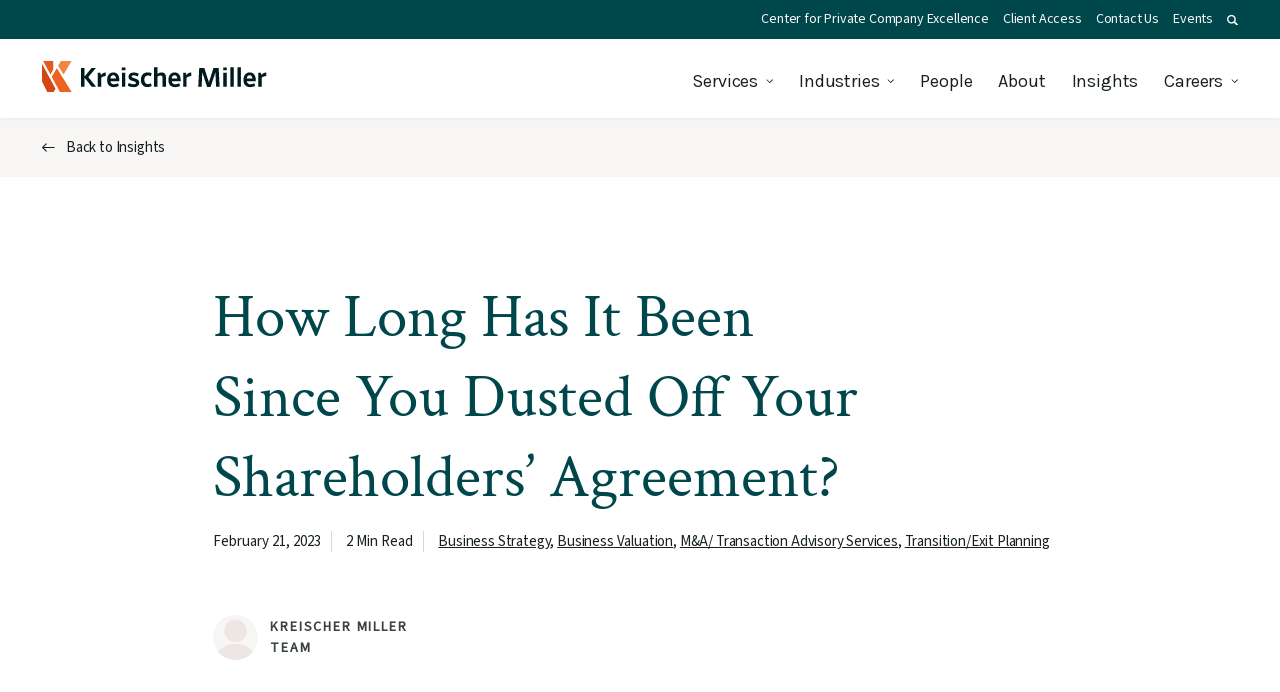

--- FILE ---
content_type: text/html; charset=UTF-8
request_url: https://www.kmco.com/insights/how-long-has-it-been-since-your-dusted-off-your-shareholders-agreement/
body_size: 29535
content:
<!DOCTYPE html>
<html lang="en-US" class="no-js">
<head>
<meta http-equiv="X-UA-Compatible" content="IE=edge" />
<meta charset="UTF-8">
<script type="text/javascript">
/* <![CDATA[ */
var gform;gform||(document.addEventListener("gform_main_scripts_loaded",function(){gform.scriptsLoaded=!0}),document.addEventListener("gform/theme/scripts_loaded",function(){gform.themeScriptsLoaded=!0}),window.addEventListener("DOMContentLoaded",function(){gform.domLoaded=!0}),gform={domLoaded:!1,scriptsLoaded:!1,themeScriptsLoaded:!1,isFormEditor:()=>"function"==typeof InitializeEditor,callIfLoaded:function(o){return!(!gform.domLoaded||!gform.scriptsLoaded||!gform.themeScriptsLoaded&&!gform.isFormEditor()||(gform.isFormEditor()&&console.warn("The use of gform.initializeOnLoaded() is deprecated in the form editor context and will be removed in Gravity Forms 3.1."),o(),0))},initializeOnLoaded:function(o){gform.callIfLoaded(o)||(document.addEventListener("gform_main_scripts_loaded",()=>{gform.scriptsLoaded=!0,gform.callIfLoaded(o)}),document.addEventListener("gform/theme/scripts_loaded",()=>{gform.themeScriptsLoaded=!0,gform.callIfLoaded(o)}),window.addEventListener("DOMContentLoaded",()=>{gform.domLoaded=!0,gform.callIfLoaded(o)}))},hooks:{action:{},filter:{}},addAction:function(o,r,e,t){gform.addHook("action",o,r,e,t)},addFilter:function(o,r,e,t){gform.addHook("filter",o,r,e,t)},doAction:function(o){gform.doHook("action",o,arguments)},applyFilters:function(o){return gform.doHook("filter",o,arguments)},removeAction:function(o,r){gform.removeHook("action",o,r)},removeFilter:function(o,r,e){gform.removeHook("filter",o,r,e)},addHook:function(o,r,e,t,n){null==gform.hooks[o][r]&&(gform.hooks[o][r]=[]);var d=gform.hooks[o][r];null==n&&(n=r+"_"+d.length),gform.hooks[o][r].push({tag:n,callable:e,priority:t=null==t?10:t})},doHook:function(r,o,e){var t;if(e=Array.prototype.slice.call(e,1),null!=gform.hooks[r][o]&&((o=gform.hooks[r][o]).sort(function(o,r){return o.priority-r.priority}),o.forEach(function(o){"function"!=typeof(t=o.callable)&&(t=window[t]),"action"==r?t.apply(null,e):e[0]=t.apply(null,e)})),"filter"==r)return e[0]},removeHook:function(o,r,t,n){var e;null!=gform.hooks[o][r]&&(e=(e=gform.hooks[o][r]).filter(function(o,r,e){return!!(null!=n&&n!=o.tag||null!=t&&t!=o.priority)}),gform.hooks[o][r]=e)}});
/* ]]> */
</script>

<meta name="viewport" content="width=device-width, initial-scale=1.0" />
<link rel="preconnect" href="https://cdn.jsdelivr.net" />
<link rel="preconnect" href="https://www.google.com" />
<link rel="preconnect" href="https://www.google-analytics.com" />
<link rel="preconnect" href="https://www.googletagmanager.com" />
<link rel="preconnect" href="https://www.gstatic.com" />
<link rel="preconnect" href="https://fonts.gstatic.com" />
<link rel="preconnect" href="https://fonts.googleapis.com" />
<script>
	// Add class js to html element
	(function(html) {
		html.className = html.className.replace(/\bno-js\b/, 'js')
	})(document.documentElement);
</script>
<script data-cfasync="false" data-no-defer="1" data-no-minify="1" data-no-optimize="1">var ewww_webp_supported=!1;function check_webp_feature(A,e){var w;e=void 0!==e?e:function(){},ewww_webp_supported?e(ewww_webp_supported):((w=new Image).onload=function(){ewww_webp_supported=0<w.width&&0<w.height,e&&e(ewww_webp_supported)},w.onerror=function(){e&&e(!1)},w.src="data:image/webp;base64,"+{alpha:"UklGRkoAAABXRUJQVlA4WAoAAAAQAAAAAAAAAAAAQUxQSAwAAAARBxAR/Q9ERP8DAABWUDggGAAAABQBAJ0BKgEAAQAAAP4AAA3AAP7mtQAAAA=="}[A])}check_webp_feature("alpha");</script><script data-cfasync="false" data-no-defer="1" data-no-minify="1" data-no-optimize="1">var Arrive=function(c,w){"use strict";if(c.MutationObserver&&"undefined"!=typeof HTMLElement){var r,a=0,u=(r=HTMLElement.prototype.matches||HTMLElement.prototype.webkitMatchesSelector||HTMLElement.prototype.mozMatchesSelector||HTMLElement.prototype.msMatchesSelector,{matchesSelector:function(e,t){return e instanceof HTMLElement&&r.call(e,t)},addMethod:function(e,t,r){var a=e[t];e[t]=function(){return r.length==arguments.length?r.apply(this,arguments):"function"==typeof a?a.apply(this,arguments):void 0}},callCallbacks:function(e,t){t&&t.options.onceOnly&&1==t.firedElems.length&&(e=[e[0]]);for(var r,a=0;r=e[a];a++)r&&r.callback&&r.callback.call(r.elem,r.elem);t&&t.options.onceOnly&&1==t.firedElems.length&&t.me.unbindEventWithSelectorAndCallback.call(t.target,t.selector,t.callback)},checkChildNodesRecursively:function(e,t,r,a){for(var i,n=0;i=e[n];n++)r(i,t,a)&&a.push({callback:t.callback,elem:i}),0<i.childNodes.length&&u.checkChildNodesRecursively(i.childNodes,t,r,a)},mergeArrays:function(e,t){var r,a={};for(r in e)e.hasOwnProperty(r)&&(a[r]=e[r]);for(r in t)t.hasOwnProperty(r)&&(a[r]=t[r]);return a},toElementsArray:function(e){return e=void 0!==e&&("number"!=typeof e.length||e===c)?[e]:e}}),e=(l.prototype.addEvent=function(e,t,r,a){a={target:e,selector:t,options:r,callback:a,firedElems:[]};return this._beforeAdding&&this._beforeAdding(a),this._eventsBucket.push(a),a},l.prototype.removeEvent=function(e){for(var t,r=this._eventsBucket.length-1;t=this._eventsBucket[r];r--)e(t)&&(this._beforeRemoving&&this._beforeRemoving(t),(t=this._eventsBucket.splice(r,1))&&t.length&&(t[0].callback=null))},l.prototype.beforeAdding=function(e){this._beforeAdding=e},l.prototype.beforeRemoving=function(e){this._beforeRemoving=e},l),t=function(i,n){var o=new e,l=this,s={fireOnAttributesModification:!1};return o.beforeAdding(function(t){var e=t.target;e!==c.document&&e!==c||(e=document.getElementsByTagName("html")[0]);var r=new MutationObserver(function(e){n.call(this,e,t)}),a=i(t.options);r.observe(e,a),t.observer=r,t.me=l}),o.beforeRemoving(function(e){e.observer.disconnect()}),this.bindEvent=function(e,t,r){t=u.mergeArrays(s,t);for(var a=u.toElementsArray(this),i=0;i<a.length;i++)o.addEvent(a[i],e,t,r)},this.unbindEvent=function(){var r=u.toElementsArray(this);o.removeEvent(function(e){for(var t=0;t<r.length;t++)if(this===w||e.target===r[t])return!0;return!1})},this.unbindEventWithSelectorOrCallback=function(r){var a=u.toElementsArray(this),i=r,e="function"==typeof r?function(e){for(var t=0;t<a.length;t++)if((this===w||e.target===a[t])&&e.callback===i)return!0;return!1}:function(e){for(var t=0;t<a.length;t++)if((this===w||e.target===a[t])&&e.selector===r)return!0;return!1};o.removeEvent(e)},this.unbindEventWithSelectorAndCallback=function(r,a){var i=u.toElementsArray(this);o.removeEvent(function(e){for(var t=0;t<i.length;t++)if((this===w||e.target===i[t])&&e.selector===r&&e.callback===a)return!0;return!1})},this},i=new function(){var s={fireOnAttributesModification:!1,onceOnly:!1,existing:!1};function n(e,t,r){return!(!u.matchesSelector(e,t.selector)||(e._id===w&&(e._id=a++),-1!=t.firedElems.indexOf(e._id)))&&(t.firedElems.push(e._id),!0)}var c=(i=new t(function(e){var t={attributes:!1,childList:!0,subtree:!0};return e.fireOnAttributesModification&&(t.attributes=!0),t},function(e,i){e.forEach(function(e){var t=e.addedNodes,r=e.target,a=[];null!==t&&0<t.length?u.checkChildNodesRecursively(t,i,n,a):"attributes"===e.type&&n(r,i)&&a.push({callback:i.callback,elem:r}),u.callCallbacks(a,i)})})).bindEvent;return i.bindEvent=function(e,t,r){t=void 0===r?(r=t,s):u.mergeArrays(s,t);var a=u.toElementsArray(this);if(t.existing){for(var i=[],n=0;n<a.length;n++)for(var o=a[n].querySelectorAll(e),l=0;l<o.length;l++)i.push({callback:r,elem:o[l]});if(t.onceOnly&&i.length)return r.call(i[0].elem,i[0].elem);setTimeout(u.callCallbacks,1,i)}c.call(this,e,t,r)},i},o=new function(){var a={};function i(e,t){return u.matchesSelector(e,t.selector)}var n=(o=new t(function(){return{childList:!0,subtree:!0}},function(e,r){e.forEach(function(e){var t=e.removedNodes,e=[];null!==t&&0<t.length&&u.checkChildNodesRecursively(t,r,i,e),u.callCallbacks(e,r)})})).bindEvent;return o.bindEvent=function(e,t,r){t=void 0===r?(r=t,a):u.mergeArrays(a,t),n.call(this,e,t,r)},o};d(HTMLElement.prototype),d(NodeList.prototype),d(HTMLCollection.prototype),d(HTMLDocument.prototype),d(Window.prototype);var n={};return s(i,n,"unbindAllArrive"),s(o,n,"unbindAllLeave"),n}function l(){this._eventsBucket=[],this._beforeAdding=null,this._beforeRemoving=null}function s(e,t,r){u.addMethod(t,r,e.unbindEvent),u.addMethod(t,r,e.unbindEventWithSelectorOrCallback),u.addMethod(t,r,e.unbindEventWithSelectorAndCallback)}function d(e){e.arrive=i.bindEvent,s(i,e,"unbindArrive"),e.leave=o.bindEvent,s(o,e,"unbindLeave")}}(window,void 0),ewww_webp_supported=!1;function check_webp_feature(e,t){var r;ewww_webp_supported?t(ewww_webp_supported):((r=new Image).onload=function(){ewww_webp_supported=0<r.width&&0<r.height,t(ewww_webp_supported)},r.onerror=function(){t(!1)},r.src="data:image/webp;base64,"+{alpha:"UklGRkoAAABXRUJQVlA4WAoAAAAQAAAAAAAAAAAAQUxQSAwAAAARBxAR/Q9ERP8DAABWUDggGAAAABQBAJ0BKgEAAQAAAP4AAA3AAP7mtQAAAA==",animation:"UklGRlIAAABXRUJQVlA4WAoAAAASAAAAAAAAAAAAQU5JTQYAAAD/////AABBTk1GJgAAAAAAAAAAAAAAAAAAAGQAAABWUDhMDQAAAC8AAAAQBxAREYiI/gcA"}[e])}function ewwwLoadImages(e){if(e){for(var t=document.querySelectorAll(".batch-image img, .image-wrapper a, .ngg-pro-masonry-item a, .ngg-galleria-offscreen-seo-wrapper a"),r=0,a=t.length;r<a;r++)ewwwAttr(t[r],"data-src",t[r].getAttribute("data-webp")),ewwwAttr(t[r],"data-thumbnail",t[r].getAttribute("data-webp-thumbnail"));for(var i=document.querySelectorAll("div.woocommerce-product-gallery__image"),r=0,a=i.length;r<a;r++)ewwwAttr(i[r],"data-thumb",i[r].getAttribute("data-webp-thumb"))}for(var n=document.querySelectorAll("video"),r=0,a=n.length;r<a;r++)ewwwAttr(n[r],"poster",e?n[r].getAttribute("data-poster-webp"):n[r].getAttribute("data-poster-image"));for(var o,l=document.querySelectorAll("img.ewww_webp_lazy_load"),r=0,a=l.length;r<a;r++)e&&(ewwwAttr(l[r],"data-lazy-srcset",l[r].getAttribute("data-lazy-srcset-webp")),ewwwAttr(l[r],"data-srcset",l[r].getAttribute("data-srcset-webp")),ewwwAttr(l[r],"data-lazy-src",l[r].getAttribute("data-lazy-src-webp")),ewwwAttr(l[r],"data-src",l[r].getAttribute("data-src-webp")),ewwwAttr(l[r],"data-orig-file",l[r].getAttribute("data-webp-orig-file")),ewwwAttr(l[r],"data-medium-file",l[r].getAttribute("data-webp-medium-file")),ewwwAttr(l[r],"data-large-file",l[r].getAttribute("data-webp-large-file")),null!=(o=l[r].getAttribute("srcset"))&&!1!==o&&o.includes("R0lGOD")&&ewwwAttr(l[r],"src",l[r].getAttribute("data-lazy-src-webp"))),l[r].className=l[r].className.replace(/\bewww_webp_lazy_load\b/,"");for(var s=document.querySelectorAll(".ewww_webp"),r=0,a=s.length;r<a;r++)e?(ewwwAttr(s[r],"srcset",s[r].getAttribute("data-srcset-webp")),ewwwAttr(s[r],"src",s[r].getAttribute("data-src-webp")),ewwwAttr(s[r],"data-orig-file",s[r].getAttribute("data-webp-orig-file")),ewwwAttr(s[r],"data-medium-file",s[r].getAttribute("data-webp-medium-file")),ewwwAttr(s[r],"data-large-file",s[r].getAttribute("data-webp-large-file")),ewwwAttr(s[r],"data-large_image",s[r].getAttribute("data-webp-large_image")),ewwwAttr(s[r],"data-src",s[r].getAttribute("data-webp-src"))):(ewwwAttr(s[r],"srcset",s[r].getAttribute("data-srcset-img")),ewwwAttr(s[r],"src",s[r].getAttribute("data-src-img"))),s[r].className=s[r].className.replace(/\bewww_webp\b/,"ewww_webp_loaded");window.jQuery&&jQuery.fn.isotope&&jQuery.fn.imagesLoaded&&(jQuery(".fusion-posts-container-infinite").imagesLoaded(function(){jQuery(".fusion-posts-container-infinite").hasClass("isotope")&&jQuery(".fusion-posts-container-infinite").isotope()}),jQuery(".fusion-portfolio:not(.fusion-recent-works) .fusion-portfolio-wrapper").imagesLoaded(function(){jQuery(".fusion-portfolio:not(.fusion-recent-works) .fusion-portfolio-wrapper").isotope()}))}function ewwwWebPInit(e){ewwwLoadImages(e),ewwwNggLoadGalleries(e),document.arrive(".ewww_webp",function(){ewwwLoadImages(e)}),document.arrive(".ewww_webp_lazy_load",function(){ewwwLoadImages(e)}),document.arrive("videos",function(){ewwwLoadImages(e)}),"loading"==document.readyState?document.addEventListener("DOMContentLoaded",ewwwJSONParserInit):("undefined"!=typeof galleries&&ewwwNggParseGalleries(e),ewwwWooParseVariations(e))}function ewwwAttr(e,t,r){null!=r&&!1!==r&&e.setAttribute(t,r)}function ewwwJSONParserInit(){"undefined"!=typeof galleries&&check_webp_feature("alpha",ewwwNggParseGalleries),check_webp_feature("alpha",ewwwWooParseVariations)}function ewwwWooParseVariations(e){if(e)for(var t=document.querySelectorAll("form.variations_form"),r=0,a=t.length;r<a;r++){var i=t[r].getAttribute("data-product_variations"),n=!1;try{for(var o in i=JSON.parse(i))void 0!==i[o]&&void 0!==i[o].image&&(void 0!==i[o].image.src_webp&&(i[o].image.src=i[o].image.src_webp,n=!0),void 0!==i[o].image.srcset_webp&&(i[o].image.srcset=i[o].image.srcset_webp,n=!0),void 0!==i[o].image.full_src_webp&&(i[o].image.full_src=i[o].image.full_src_webp,n=!0),void 0!==i[o].image.gallery_thumbnail_src_webp&&(i[o].image.gallery_thumbnail_src=i[o].image.gallery_thumbnail_src_webp,n=!0),void 0!==i[o].image.thumb_src_webp&&(i[o].image.thumb_src=i[o].image.thumb_src_webp,n=!0));n&&ewwwAttr(t[r],"data-product_variations",JSON.stringify(i))}catch(e){}}}function ewwwNggParseGalleries(e){if(e)for(var t in galleries){var r=galleries[t];galleries[t].images_list=ewwwNggParseImageList(r.images_list)}}function ewwwNggLoadGalleries(e){e&&document.addEventListener("ngg.galleria.themeadded",function(e,t){window.ngg_galleria._create_backup=window.ngg_galleria.create,window.ngg_galleria.create=function(e,t){var r=$(e).data("id");return galleries["gallery_"+r].images_list=ewwwNggParseImageList(galleries["gallery_"+r].images_list),window.ngg_galleria._create_backup(e,t)}})}function ewwwNggParseImageList(e){for(var t in e){var r=e[t];if(void 0!==r["image-webp"]&&(e[t].image=r["image-webp"],delete e[t]["image-webp"]),void 0!==r["thumb-webp"]&&(e[t].thumb=r["thumb-webp"],delete e[t]["thumb-webp"]),void 0!==r.full_image_webp&&(e[t].full_image=r.full_image_webp,delete e[t].full_image_webp),void 0!==r.srcsets)for(var a in r.srcsets)nggSrcset=r.srcsets[a],void 0!==r.srcsets[a+"-webp"]&&(e[t].srcsets[a]=r.srcsets[a+"-webp"],delete e[t].srcsets[a+"-webp"]);if(void 0!==r.full_srcsets)for(var i in r.full_srcsets)nggFSrcset=r.full_srcsets[i],void 0!==r.full_srcsets[i+"-webp"]&&(e[t].full_srcsets[i]=r.full_srcsets[i+"-webp"],delete e[t].full_srcsets[i+"-webp"])}return e}check_webp_feature("alpha",ewwwWebPInit);</script><meta name='robots' content='index, follow, max-image-preview:large, max-snippet:-1, max-video-preview:-1' />
	<style>img:is([sizes="auto" i], [sizes^="auto," i]) { contain-intrinsic-size: 3000px 1500px }</style>
	
	<!-- This site is optimized with the Yoast SEO plugin v26.6 - https://yoast.com/wordpress/plugins/seo/ -->
	<title>How Long Has It Been Since You Dusted Off Your Shareholders’ Agreement?</title>
	<meta name="description" content="The shareholders’ agreement should be a living document that the shareholders take an active role in designing (with the help of advisors) and monitoring on a regular basis." />
	<link rel="canonical" href="https://www.kmco.com/insights/how-long-has-it-been-since-your-dusted-off-your-shareholders-agreement/" />
	<meta property="og:locale" content="en_US" />
	<meta property="og:type" content="article" />
	<meta property="og:title" content="How Long Has It Been Since You Dusted Off Your Shareholders’ Agreement?" />
	<meta property="og:description" content="The shareholders’ agreement should be a living document that the shareholders take an active role in designing (with the help of advisors) and monitoring on a regular basis." />
	<meta property="og:url" content="https://www.kmco.com/insights/how-long-has-it-been-since-your-dusted-off-your-shareholders-agreement/" />
	<meta property="og:site_name" content="Kreischer Miller" />
	<meta property="article:published_time" content="2023-02-21T16:38:55+00:00" />
	<meta property="article:modified_time" content="2025-06-27T17:31:51+00:00" />
	<meta property="og:image" content="https://www.kmco.com/wp-content/uploads/2023/09/Share-default-image.jpg" />
	<meta property="og:image:width" content="1200" />
	<meta property="og:image:height" content="675" />
	<meta property="og:image:type" content="image/jpeg" />
	<meta name="twitter:card" content="summary_large_image" />
	<meta name="twitter:label1" content="Est. reading time" />
	<meta name="twitter:data1" content="2 minutes" />
	<script type="application/ld+json" class="yoast-schema-graph">{"@context":"https://schema.org","@graph":[{"@type":"WebPage","@id":"https://www.kmco.com/insights/how-long-has-it-been-since-your-dusted-off-your-shareholders-agreement/","url":"https://www.kmco.com/insights/how-long-has-it-been-since-your-dusted-off-your-shareholders-agreement/","name":"How Long Has It Been Since You Dusted Off Your Shareholders’ Agreement?","isPartOf":{"@id":"https://www.kmco.com/#website"},"datePublished":"2023-02-21T16:38:55+00:00","dateModified":"2025-06-27T17:31:51+00:00","author":{"@id":""},"description":"The shareholders’ agreement should be a living document that the shareholders take an active role in designing (with the help of advisors) and monitoring on a regular basis.","breadcrumb":{"@id":"https://www.kmco.com/insights/how-long-has-it-been-since-your-dusted-off-your-shareholders-agreement/#breadcrumb"},"inLanguage":"en-US","potentialAction":[{"@type":"ReadAction","target":["https://www.kmco.com/insights/how-long-has-it-been-since-your-dusted-off-your-shareholders-agreement/"]}]},{"@type":"BreadcrumbList","@id":"https://www.kmco.com/insights/how-long-has-it-been-since-your-dusted-off-your-shareholders-agreement/#breadcrumb","itemListElement":[{"@type":"ListItem","position":1,"name":"Home","item":"https://www.kmco.com/"},{"@type":"ListItem","position":2,"name":"Insights","item":"https://www.kmco.com/insights/"},{"@type":"ListItem","position":3,"name":"How Long Has It Been Since You Dusted Off Your Shareholders’ Agreement?"}]},{"@type":"WebSite","@id":"https://www.kmco.com/#website","url":"https://www.kmco.com/","name":"Kreischer Miller","description":"","potentialAction":[{"@type":"SearchAction","target":{"@type":"EntryPoint","urlTemplate":"https://www.kmco.com/?s={search_term_string}"},"query-input":{"@type":"PropertyValueSpecification","valueRequired":true,"valueName":"search_term_string"}}],"inLanguage":"en-US"}]}</script>
	<!-- / Yoast SEO plugin. -->


<link rel='dns-prefetch' href='//widgetlogic.org' />
<link rel='dns-prefetch' href='//www.google.com' />
<link rel="alternate" type="application/rss+xml" title="Kreischer Miller &raquo; Feed" href="https://www.kmco.com/feed/" />
<link rel='stylesheet' id='wp-block-library-css' href='https://www.kmco.com/wp-includes/css/dist/block-library/style.min.css?ver=2fcc28e79ea069f6eaac411ea386cb5b' type='text/css' media='all' />
<style id='classic-theme-styles-inline-css' type='text/css'>
/*! This file is auto-generated */
.wp-block-button__link{color:#fff;background-color:#32373c;border-radius:9999px;box-shadow:none;text-decoration:none;padding:calc(.667em + 2px) calc(1.333em + 2px);font-size:1.125em}.wp-block-file__button{background:#32373c;color:#fff;text-decoration:none}
</style>
<link rel='stylesheet' id='block-widget-css' href='https://www.kmco.com/wp-content/plugins/widget-logic/block_widget/css/widget.css?ver=1727192383' type='text/css' media='all' />
<style id='global-styles-inline-css' type='text/css'>
:root{--wp--preset--aspect-ratio--square: 1;--wp--preset--aspect-ratio--4-3: 4/3;--wp--preset--aspect-ratio--3-4: 3/4;--wp--preset--aspect-ratio--3-2: 3/2;--wp--preset--aspect-ratio--2-3: 2/3;--wp--preset--aspect-ratio--16-9: 16/9;--wp--preset--aspect-ratio--9-16: 9/16;--wp--preset--color--black: #000000;--wp--preset--color--cyan-bluish-gray: #abb8c3;--wp--preset--color--white: #ffffff;--wp--preset--color--pale-pink: #f78da7;--wp--preset--color--vivid-red: #cf2e2e;--wp--preset--color--luminous-vivid-orange: #ff6900;--wp--preset--color--luminous-vivid-amber: #fcb900;--wp--preset--color--light-green-cyan: #7bdcb5;--wp--preset--color--vivid-green-cyan: #00d084;--wp--preset--color--pale-cyan-blue: #8ed1fc;--wp--preset--color--vivid-cyan-blue: #0693e3;--wp--preset--color--vivid-purple: #9b51e0;--wp--preset--gradient--vivid-cyan-blue-to-vivid-purple: linear-gradient(135deg,rgba(6,147,227,1) 0%,rgb(155,81,224) 100%);--wp--preset--gradient--light-green-cyan-to-vivid-green-cyan: linear-gradient(135deg,rgb(122,220,180) 0%,rgb(0,208,130) 100%);--wp--preset--gradient--luminous-vivid-amber-to-luminous-vivid-orange: linear-gradient(135deg,rgba(252,185,0,1) 0%,rgba(255,105,0,1) 100%);--wp--preset--gradient--luminous-vivid-orange-to-vivid-red: linear-gradient(135deg,rgba(255,105,0,1) 0%,rgb(207,46,46) 100%);--wp--preset--gradient--very-light-gray-to-cyan-bluish-gray: linear-gradient(135deg,rgb(238,238,238) 0%,rgb(169,184,195) 100%);--wp--preset--gradient--cool-to-warm-spectrum: linear-gradient(135deg,rgb(74,234,220) 0%,rgb(151,120,209) 20%,rgb(207,42,186) 40%,rgb(238,44,130) 60%,rgb(251,105,98) 80%,rgb(254,248,76) 100%);--wp--preset--gradient--blush-light-purple: linear-gradient(135deg,rgb(255,206,236) 0%,rgb(152,150,240) 100%);--wp--preset--gradient--blush-bordeaux: linear-gradient(135deg,rgb(254,205,165) 0%,rgb(254,45,45) 50%,rgb(107,0,62) 100%);--wp--preset--gradient--luminous-dusk: linear-gradient(135deg,rgb(255,203,112) 0%,rgb(199,81,192) 50%,rgb(65,88,208) 100%);--wp--preset--gradient--pale-ocean: linear-gradient(135deg,rgb(255,245,203) 0%,rgb(182,227,212) 50%,rgb(51,167,181) 100%);--wp--preset--gradient--electric-grass: linear-gradient(135deg,rgb(202,248,128) 0%,rgb(113,206,126) 100%);--wp--preset--gradient--midnight: linear-gradient(135deg,rgb(2,3,129) 0%,rgb(40,116,252) 100%);--wp--preset--font-size--small: 13px;--wp--preset--font-size--medium: 20px;--wp--preset--font-size--large: 36px;--wp--preset--font-size--x-large: 42px;--wp--preset--spacing--20: 0.44rem;--wp--preset--spacing--30: 0.67rem;--wp--preset--spacing--40: 1rem;--wp--preset--spacing--50: 1.5rem;--wp--preset--spacing--60: 2.25rem;--wp--preset--spacing--70: 3.38rem;--wp--preset--spacing--80: 5.06rem;--wp--preset--shadow--natural: 6px 6px 9px rgba(0, 0, 0, 0.2);--wp--preset--shadow--deep: 12px 12px 50px rgba(0, 0, 0, 0.4);--wp--preset--shadow--sharp: 6px 6px 0px rgba(0, 0, 0, 0.2);--wp--preset--shadow--outlined: 6px 6px 0px -3px rgba(255, 255, 255, 1), 6px 6px rgba(0, 0, 0, 1);--wp--preset--shadow--crisp: 6px 6px 0px rgba(0, 0, 0, 1);}:where(.is-layout-flex){gap: 0.5em;}:where(.is-layout-grid){gap: 0.5em;}body .is-layout-flex{display: flex;}.is-layout-flex{flex-wrap: wrap;align-items: center;}.is-layout-flex > :is(*, div){margin: 0;}body .is-layout-grid{display: grid;}.is-layout-grid > :is(*, div){margin: 0;}:where(.wp-block-columns.is-layout-flex){gap: 2em;}:where(.wp-block-columns.is-layout-grid){gap: 2em;}:where(.wp-block-post-template.is-layout-flex){gap: 1.25em;}:where(.wp-block-post-template.is-layout-grid){gap: 1.25em;}.has-black-color{color: var(--wp--preset--color--black) !important;}.has-cyan-bluish-gray-color{color: var(--wp--preset--color--cyan-bluish-gray) !important;}.has-white-color{color: var(--wp--preset--color--white) !important;}.has-pale-pink-color{color: var(--wp--preset--color--pale-pink) !important;}.has-vivid-red-color{color: var(--wp--preset--color--vivid-red) !important;}.has-luminous-vivid-orange-color{color: var(--wp--preset--color--luminous-vivid-orange) !important;}.has-luminous-vivid-amber-color{color: var(--wp--preset--color--luminous-vivid-amber) !important;}.has-light-green-cyan-color{color: var(--wp--preset--color--light-green-cyan) !important;}.has-vivid-green-cyan-color{color: var(--wp--preset--color--vivid-green-cyan) !important;}.has-pale-cyan-blue-color{color: var(--wp--preset--color--pale-cyan-blue) !important;}.has-vivid-cyan-blue-color{color: var(--wp--preset--color--vivid-cyan-blue) !important;}.has-vivid-purple-color{color: var(--wp--preset--color--vivid-purple) !important;}.has-black-background-color{background-color: var(--wp--preset--color--black) !important;}.has-cyan-bluish-gray-background-color{background-color: var(--wp--preset--color--cyan-bluish-gray) !important;}.has-white-background-color{background-color: var(--wp--preset--color--white) !important;}.has-pale-pink-background-color{background-color: var(--wp--preset--color--pale-pink) !important;}.has-vivid-red-background-color{background-color: var(--wp--preset--color--vivid-red) !important;}.has-luminous-vivid-orange-background-color{background-color: var(--wp--preset--color--luminous-vivid-orange) !important;}.has-luminous-vivid-amber-background-color{background-color: var(--wp--preset--color--luminous-vivid-amber) !important;}.has-light-green-cyan-background-color{background-color: var(--wp--preset--color--light-green-cyan) !important;}.has-vivid-green-cyan-background-color{background-color: var(--wp--preset--color--vivid-green-cyan) !important;}.has-pale-cyan-blue-background-color{background-color: var(--wp--preset--color--pale-cyan-blue) !important;}.has-vivid-cyan-blue-background-color{background-color: var(--wp--preset--color--vivid-cyan-blue) !important;}.has-vivid-purple-background-color{background-color: var(--wp--preset--color--vivid-purple) !important;}.has-black-border-color{border-color: var(--wp--preset--color--black) !important;}.has-cyan-bluish-gray-border-color{border-color: var(--wp--preset--color--cyan-bluish-gray) !important;}.has-white-border-color{border-color: var(--wp--preset--color--white) !important;}.has-pale-pink-border-color{border-color: var(--wp--preset--color--pale-pink) !important;}.has-vivid-red-border-color{border-color: var(--wp--preset--color--vivid-red) !important;}.has-luminous-vivid-orange-border-color{border-color: var(--wp--preset--color--luminous-vivid-orange) !important;}.has-luminous-vivid-amber-border-color{border-color: var(--wp--preset--color--luminous-vivid-amber) !important;}.has-light-green-cyan-border-color{border-color: var(--wp--preset--color--light-green-cyan) !important;}.has-vivid-green-cyan-border-color{border-color: var(--wp--preset--color--vivid-green-cyan) !important;}.has-pale-cyan-blue-border-color{border-color: var(--wp--preset--color--pale-cyan-blue) !important;}.has-vivid-cyan-blue-border-color{border-color: var(--wp--preset--color--vivid-cyan-blue) !important;}.has-vivid-purple-border-color{border-color: var(--wp--preset--color--vivid-purple) !important;}.has-vivid-cyan-blue-to-vivid-purple-gradient-background{background: var(--wp--preset--gradient--vivid-cyan-blue-to-vivid-purple) !important;}.has-light-green-cyan-to-vivid-green-cyan-gradient-background{background: var(--wp--preset--gradient--light-green-cyan-to-vivid-green-cyan) !important;}.has-luminous-vivid-amber-to-luminous-vivid-orange-gradient-background{background: var(--wp--preset--gradient--luminous-vivid-amber-to-luminous-vivid-orange) !important;}.has-luminous-vivid-orange-to-vivid-red-gradient-background{background: var(--wp--preset--gradient--luminous-vivid-orange-to-vivid-red) !important;}.has-very-light-gray-to-cyan-bluish-gray-gradient-background{background: var(--wp--preset--gradient--very-light-gray-to-cyan-bluish-gray) !important;}.has-cool-to-warm-spectrum-gradient-background{background: var(--wp--preset--gradient--cool-to-warm-spectrum) !important;}.has-blush-light-purple-gradient-background{background: var(--wp--preset--gradient--blush-light-purple) !important;}.has-blush-bordeaux-gradient-background{background: var(--wp--preset--gradient--blush-bordeaux) !important;}.has-luminous-dusk-gradient-background{background: var(--wp--preset--gradient--luminous-dusk) !important;}.has-pale-ocean-gradient-background{background: var(--wp--preset--gradient--pale-ocean) !important;}.has-electric-grass-gradient-background{background: var(--wp--preset--gradient--electric-grass) !important;}.has-midnight-gradient-background{background: var(--wp--preset--gradient--midnight) !important;}.has-small-font-size{font-size: var(--wp--preset--font-size--small) !important;}.has-medium-font-size{font-size: var(--wp--preset--font-size--medium) !important;}.has-large-font-size{font-size: var(--wp--preset--font-size--large) !important;}.has-x-large-font-size{font-size: var(--wp--preset--font-size--x-large) !important;}
:where(.wp-block-post-template.is-layout-flex){gap: 1.25em;}:where(.wp-block-post-template.is-layout-grid){gap: 1.25em;}
:where(.wp-block-columns.is-layout-flex){gap: 2em;}:where(.wp-block-columns.is-layout-grid){gap: 2em;}
:root :where(.wp-block-pullquote){font-size: 1.5em;line-height: 1.6;}
</style>
<link rel='stylesheet' id='algolia-satellite-css' href='https://www.kmco.com/wp-content/plugins/search-with-typesense/assets/vendor/css/algolia-satellite.min.css?ver=96afa301c576ff4c500f' type='text/css' media='' />
<link rel='stylesheet' id='cm-typesense-frontend-style-css' href='https://www.kmco.com/wp-content/plugins/search-with-typesense/build/frontend/style-instant-search.css?ver=96afa301c576ff4c500f' type='text/css' media='' />
<script type="text/javascript" src="https://www.kmco.com/wp-includes/js/jquery/jquery.min.js?ver=3.7.1" id="jquery-core-js"></script>
<script type="text/javascript" src="https://www.kmco.com/wp-includes/js/jquery/jquery-migrate.min.js?ver=3.4.1" id="jquery-migrate-js"></script>
<noscript><style>.lazyload[data-src]{display:none !important;}</style></noscript><style>.lazyload{background-image:none !important;}.lazyload:before{background-image:none !important;}</style><style>.wp-block-gallery.is-cropped .blocks-gallery-item picture{height:100%;width:100%;}</style><style type="text/css" id="critical-path-css">body[screen=xl] .container{margin-left:auto;margin-right:auto;max-width:1920px}body[screen=xl] .blk8\/12-xl{margin:12px;border-width:0;padding:0}body[screen=xl] .blk8\/12-xl{width:calc(66.6666666667% - 24px)}body[screen=xl] .bleed-margin.blk8\/12-xl{margin:0;border-width:0;padding:0}body[screen=xl] .bleed-margin.blk8\/12-xl{width:66.6666666667%}.wp-block-image img{box-sizing:border-box;height:auto;max-width:100%;vertical-align:bottom}article,figure,header,main,nav,section{display:block}body[screen=lg] .container{margin-left:0;margin-right:0;max-width:none}body[screen=lg] .blk8\/12-lg{margin:12px;border-width:0;padding:0}body[screen=lg] .blk8\/12-lg{width:calc(66.6666666667% - 24px)}body[screen=lg] .bleed-margin.blk8\/12-lg{margin:0;border-width:0;padding:0}body[screen=lg] .bleed-margin.blk8\/12-lg{width:66.6666666667%}body[screen=md] h1{line-height:85.2px}body[screen=md] .container{margin-left:0;margin-right:0;max-width:none}body[screen=md] .blk10\/12-md{margin:12px;border-width:0;padding:0}body[screen=md] .blk10\/12-md{width:calc(83.3333333333% - 24px)}body[screen=md] .bleed-margin.blk10\/12-md{margin:0;border-width:0;padding:0}body[screen=md] .bleed-margin.blk10\/12-md{width:83.3333333333%}body[screen=md] header .header-top .menu-controls .menu-toggle{display:none}body[screen=md] header .header-bottom .menu-primary-container>ul>li:first-of-type>ul{-webkit-box-pack:end;-ms-flex-pack:end;justify-content:flex-end;-webkit-column-gap:49px;-moz-column-gap:49px;column-gap:49px;width:717px;padding:40px 39px 73px}body[screen=md] header .header-bottom .menu-primary-container>ul>li:first-of-type>ul>li ul li{padding:4px 0}body[screen=md].single-post article .container .title{width:91%}.splide__pagination{-ms-flex-align:center;align-items:center;display:-ms-flexbox;display:flex;-ms-flex-wrap:wrap;flex-wrap:wrap;-ms-flex-pack:center;justify-content:center;margin:0}.splide__pagination li{display:inline-block;line-height:1;list-style-type:none;margin:0}.splide__pagination{bottom:.5em;left:0;padding:0 1em;position:absolute;right:0;z-index:1}.splide__pagination__page{background:#ccc;border:0;border-radius:50%;display:inline-block;height:8px;margin:3px;opacity:.7;padding:0;position:relative;width:8px}.splide__pagination__page.is-active{background:#fff;transform:scale(1.4);z-index:1}strong{font-weight:inherit}strong{font-weight:bolder}[type=submit],button,html [type=button]{-webkit-appearance:button}[type=button]::-moz-focus-inner,[type=submit]::-moz-focus-inner,button::-moz-focus-inner{border-style:none;padding:0}[type=button]:-moz-focusring,[type=submit]:-moz-focusring,button:-moz-focusring{outline:ButtonText dotted 1px}body[screen=sm]{font-size:1.6rem}body[screen=sm] h1{font-size:4rem}body[screen=sm] h3{font-size:2.4rem}body[screen=sm] .container{margin-left:0;margin-right:0;max-width:none}.blk100\%-xs,.blk10\/12-md,.blk10\/12-sm,.blk4\/4-xs,.blk8\/12-lg,.blk8\/12-xl{display:block}body[screen=sm] .blk10\/12-sm{margin:12px;border-width:0;padding:0}body[screen=sm] .blk10\/12-sm{width:calc(83.3333333333% - 24px)}body[screen=sm] .bleed-margin.blk10\/12-sm{margin:0;border-width:0;padding:0}body[screen=sm] .bleed-margin.blk10\/12-sm{width:83.3333333333%}body[screen=sm] h3{font-size:2.1rem;line-height:25px}p a,ul li>a{color:#c24400;text-decoration:underline}body[screen=sm] header .header-top .menu-controls .menu-toggle{display:none}body[screen=sm] header .header-bottom .custom-html-widget{height:27px;width:197px}body[screen=sm] header .header-bottom .menu-primary-container #menu-primary{padding-left:0}body[screen=sm] header .header-bottom .menu-primary-container>ul{padding-left:27px}body[screen=sm] header .header-bottom .menu-primary-container>ul>li>a{font-size:16px;line-height:27px}body[screen=sm] header .header-bottom .menu-primary-container>ul>li:first-of-type>ul{-webkit-box-pack:end;-ms-flex-pack:end;justify-content:flex-end;-webkit-column-gap:29px;-moz-column-gap:29px;column-gap:29px;padding:40px 39px 83px;width:640px} body[screen=sm] header .header-bottom .menu-primary-container>ul>li:first-of-type>ul>li ul li{padding:4px 0}body[screen=sm] header .header-bottom .menu-primary-container>ul>li.more-menu-item{display:-webkit-box;display:-ms-flexbox;display:flex;-webkit-box-align:center;-ms-flex-align:center;align-items:center;padding:25px 0 23px}body[screen=sm] header .header-bottom .menu-primary-container>ul>li.more-menu-item a{padding-top:0}body[screen=sm] header .header-bottom .menu-primary-container>ul>li.more-menu-item:after{background-image:url(https://www.kmco.com/wp-content/themes/wp_theme_lyquix-2.x/images/icons/down-arrow.svg);background-repeat:no-repeat;background-size:7px;content:" ";display:block;height:4px;-webkit-transform:translateY(-50%);-ms-transform:translateY(-50%);transform:translateY(-50%);width:7px;margin-left:6px}body[screen=sm] header .header-bottom .menu-primary-container>ul .side-menu{display:none;position:absolute;right:0;top:77px;width:254px;z-index:999;background:#fff;padding-left:27px}body[screen=sm] header .header-bottom .menu-primary-container>ul .side-menu>li a{font-weight:700;color:#172021}body[screen=sm] header .header-bottom .menu-primary-container>ul .side-menu .sub-menu{-webkit-box-orient:vertical;-webkit-box-direction:normal;-ms-flex-direction:column;flex-direction:column;padding-left:7px;margin-top:6px}body[screen=sm] header .header-bottom .menu-primary-container>ul .side-menu .sub-menu li{margin:0}body[screen=sm] header .header-bottom .menu-primary-container>ul .side-menu .sub-menu li:not(:first-child){padding-top:8px}body[screen=sm] header .header-bottom .menu-primary-container>ul .side-menu .sub-menu li a{font-weight:400;line-height:20px;color:#172021}@media screen and (max-width:639px){header .header-top{display:none}header .header-bottom{padding:15px 20px}header .header-bottom .search-container{background:#00474c;display:none!important;position:fixed;-webkit-box-orient:vertical;-webkit-box-direction:normal;-ms-flex-flow:column;flex-flow:column;-webkit-box-pack:justify;-ms-flex-pack:justify;justify-content:space-between;padding:0;left:0;top:54px;width:100%!important;height:calc(100dvh - 54px);z-index:2}header .header-bottom .search-container h3{display:none;font-size:1.4rem;font-weight:600;line-height:17px;color:#f7f6f5;font-family:"Source Sans 3",sans-serif;margin:0 0 5px 2px}header .header-bottom .search-container .form{position:relative}header .header-bottom .search-container input{background-color:#00737a;border:1px solid transparent!important;border-radius:4px;color:rgba(255,255,255,.9);font-weight:400;font-size:16px;line-height:26px;margin:0;padding:8px 74px 8px 14px;letter-spacing:-.168421px;width:calc(100% - 60px)!important}header .header-bottom .search-container input::-webkit-input-placeholder{color:rgba(255,255,255,.9)}header .header-bottom .search-container input::-moz-placeholder{color:rgba(255,255,255,.9)}header .header-bottom .search-container input:-ms-input-placeholder{color:rgba(255,255,255,.9)}header .header-bottom .search-container input::-ms-input-placeholder{color:rgba(255,255,255,.9)}header .header-bottom .search-container button{background-color:#ec6222;border-radius:4px;color:#fff;display:block;font-weight:700;font-size:18px;line-height:20px;margin:0;height:100%;padding:0 10px;position:absolute;right:0;text-align:center;top:0;width:60px}header .header-bottom .search-container .search-text{display:-webkit-box;display:-ms-flexbox;display:flex;-webkit-box-align:center;-ms-flex-align:center;align-items:center;gap:20px;margin-left:0}header .header-bottom .search-container .icon-x-white{display:none}header .header-bottom .search-container .search-top{display:-webkit-box;display:-ms-flexbox;display:flex;-webkit-box-align:center;-ms-flex-align:center;align-items:center;padding:25px 28px;background-color:#005157}header .header-bottom .search-container .search-text{width:100%}header .header-bottom .search-container .search-text form{width:100%}header .header-bottom .search-container .search-bottom{display:-webkit-box;display:-ms-flexbox;display:flex;padding:20px 28px;background-color:#005157}header .header-bottom .search-container .search-bottom .inner-bottom{max-width:848px;width:100%;margin:0 auto;display:-webkit-box;display:-ms-flexbox;display:flex}header .header-bottom .search-container .search-bottom span{background-color:#ec6222;border-radius:4px;color:#fff;display:block;font-weight:700;font-size:16px;line-height:20px;height:100%;padding:10px 24px;text-align:center;text-decoration:none}header .header-bottom .search-container .search-logo{display:none}header .header-bottom .custom-html-widget{height:23.67px;width:172px;padding:0}header .header-bottom nav{display:none}}.relatedInsights .splide__pagination{display:none}body[screen=sm].single-post article .container .title{margin-top:60px;width:100%;font-size:4rem;line-height:49px}body[screen=sm].single-post article .container .authors-row .author{max-width:calc(50% - 45px)}ul{box-sizing:border-box}.screen-reader-text{border:0;clip-path:inset(50%);height:1px;margin:-1px;overflow:hidden;padding:0;position:absolute;width:1px;word-wrap:normal!important}.algolia-autocomplete{z-index:999999!important}.aa-dropdown-menu{font-family:sans-serif;background-color:#fff;border-top:none;border-bottom-left-radius:4px;border-bottom-right-radius:4px;box-shadow:0 1px 2px rgba(0,0,0,.25),0 0 1px rgba(0,0,0,.35)}.aa-dropdown-menu:after{content:" ";display:block;clear:both}.aa-dropdown-menu{color:#1a1a1a;font-size:12px}.aa-dropdown-menu a{font-size:12px;color:#1a1a1a;font-weight:400;text-decoration:none}.aa-dropdown-menu .autocomplete-footer-branding{padding:15px 14px 0;float:right;color:rgba(0,0,0,.3);margin-bottom:7px}html{font-family:sans-serif;line-height:1.15;-ms-text-size-adjust:100%;-webkit-text-size-adjust:100%}body{margin:0}article,header,main,nav,section{display:block}[hidden]{display:none}a{background-color:transparent;-webkit-text-decoration-skip:objects}img{border-style:none}svg:not(:root){overflow:hidden}pre{overflow:auto;white-space:pre-wrap;word-wrap:break-word;font-family:monospace,monospace;font-size:1em}button,input,textarea{font-family:inherit;font-size:100%;line-height:1.15em;margin:0}button,input{overflow:visible}button{text-transform:none}[type=submit],button{-webkit-appearance:button}[type=submit]::-moz-focus-inner,button::-moz-focus-inner{border-style:none;padding:0}[type=submit]:-moz-focusring,button:-moz-focusring{outline:ButtonText dotted 1px}input{line-height:normal}[type=search]{-webkit-appearance:textfield;outline-offset:-2px}[type=search]::-webkit-search-cancel-button,[type=search]::-webkit-search-decoration{-webkit-appearance:none}textarea{overflow:auto}::-webkit-file-upload-button{-webkit-appearance:button;font:inherit}h3{letter-spacing:1px}a,p,ul li{letter-spacing:-.17px}*,:after,:before{-webkit-box-sizing:inherit;box-sizing:inherit}html{word-break:break-word;text-rendering:auto;-webkit-font-smoothing:antialiased;-webkit-overflow-scrolling:touch;-webkit-box-sizing:border-box;box-sizing:border-box;font-size:10px}body{background-color:#fff;font-family:"Source Sans 3",sans-serif;font-size:1.8rem;font-weight:400;color:#172021;line-height:1.389}body[screen=xs]{font-size:1.6rem}p{margin:1em 0}pre{font-family:Consolas,"Courier New",Courier,monospace}a{color:#00474c;text-decoration:none;outline:0}img{max-width:100%}h1{font-family:"Crimson Text",serif;color:#00474c;font-size:8.7rem;font-weight:inherit;line-height:1.659855;margin:.67em 0}body[screen=xs] h1{font-size:4rem}h3{font-family:"Source Sans 3",sans-serif;color:#172021;font-size:2.4rem;font-weight:inherit;line-height:1.659855;margin:.67em 0}body[screen=xs] h3{font-size:2.4rem}input,textarea{background-color:#fff;font-family:"Source Sans 3",sans-serif;color:#172021;outline:0;padding:.25em;margin:0 .25em;border:1px solid #ede6e3}button{background-color:#00474c;color:#f7f6f5;font-family:"Source Sans 3",sans-serif;font-weight:700;padding:.5em 2em;margin:0 .25em;border:0}ul{padding-left:2em}li{margin:.67em 0}body[screen=xs] .container{margin-left:8.75%;margin-right:8.75%;max-width:none}.flex-container{display:-webkit-box;display:-ms-flexbox;display:flex;-webkit-box-orient:horizontal;-webkit-box-direction:normal;-ms-flex-direction:row;flex-direction:row;-ms-flex-wrap:wrap;flex-wrap:wrap;-webkit-box-pack:start;-ms-flex-pack:start;justify-content:flex-start;-webkit-box-align:stretch;-ms-flex-align:stretch;align-items:stretch;-ms-flex-line-pack:stretch;align-content:stretch}.flex-justify-center{-webkit-box-pack:center;-ms-flex-pack:center;justify-content:center}.blk10\/12-md,.blk10\/12-sm,.blk4\/4-xs,.blk8\/12-lg,.blk8\/12-xl{display:block}body[screen=xs] .blk4\/4-xs{margin:12px;border-width:0;padding:0}body[screen=xs] .blk4\/4-xs{width:calc(100% - 24px)}body[screen=xs] .bleed-margin.blk4\/4-xs{margin:0;border-width:0;padding:0}body[screen=xs] .bleed-margin.blk4\/4-xs{width:100%}.hide{display:none}body[screen=xs] .xs-show{display:inherit;display:unset}.screen-reader-text{position:absolute;clip:rect(1px,1px,1px,1px);padding:0;border:0;height:1px;width:1px;overflow:hidden;white-space:nowrap}.button-and-tooltip{position:relative}[role=tooltip]{display:none;position:absolute;background:#fff;border:1px solid #ede6e3;top:20px;right:0;padding:2px 5px;white-space:nowrap;z-index:99999}h1{line-height:1.0211}ul li>a{color:#c24400;text-decoration:underline}.italicized{font-style:italic}.grecaptcha-badge{display:none!important}header{position:sticky;top:0;left:0;width:100%;z-index:99;-webkit-box-shadow:0 4px 2px -2px #eee;box-shadow:0 4px 2px -2px #eee}header ul{display:-webkit-box;display:-ms-flexbox;display:flex}header ul li{list-style:none}header .header-top{background-color:#00474c;position:relative;padding:0 42px;-webkit-box-pack:end;-ms-flex-pack:end;justify-content:flex-end;width:100%}header .header-top .menu-utility-container>ul{margin:0 7px 0 0}header .header-top .menu-utility-container>ul>li{margin:0}header .header-top .menu-utility-container>ul>li>a{display:inline-block;padding:11px 7px;color:#f7f6f5;text-decoration:none}header .header-top .menu-utility-container>ul li{font-size:1.4rem;line-height:17px}header .header-top .menu-utility-container>ul li a{text-decoration:none}header .header-top .menu-utility-container>ul li:nth-of-type(2){display:-webkit-box;display:-ms-flexbox;display:flex}header .header-top .menu-controls{-webkit-box-align:center;-ms-flex-align:center;align-items:center}header .header-top .menu-controls .menu-toggle{background-image:url(https://www.kmco.com/wp-content/themes/wp_theme_lyquix-2.x/images/icons/hamburger.svg);background-size:15px;display:none;height:11px;margin-right:14.5px;width:15px}header .header-top .menu-controls .search-icon{background-image:url(https://www.kmco.com/wp-content/themes/wp_theme_lyquix-2.x/images/icons/search.svg);background-repeat:no-repeat;background-size:11px;display:block;height:11.5px;width:11px}header .header-bottom{background-color:#fff;padding:0 42px;position:relative;width:100%;-webkit-box-pack:justify;-ms-flex-pack:justify;justify-content:space-between}header .header-bottom .icon-hamburger-green{display:none}header .header-bottom .search-container{background:#00474c;display:none;position:fixed;-webkit-box-orient:vertical;-webkit-box-direction:normal;-ms-flex-flow:column;flex-flow:column;-webkit-box-pack:justify;-ms-flex-pack:justify;justify-content:space-between;padding:0;left:0;top:39px;height:calc(100vh - 39px);z-index:2;width:100%}header .header-bottom .search-container h3{display:none;font-size:1.4rem;font-weight:600;line-height:17px;color:#f7f6f5;font-family:"Source Sans 3",sans-serif;margin:0 0 5px 2px}header .header-bottom .search-container .form{position:relative}header .header-bottom .search-container input{background-color:#00737a;border:1px solid transparent;border-radius:4px;color:rgba(255,255,255,.9);font-weight:400;font-size:16px;line-height:26px;margin:0;padding:8px 74px 8px 14px;letter-spacing:-.168421px;width:100%}header .header-bottom .search-container input::-webkit-input-placeholder{color:rgba(255,255,255,.9)}header .header-bottom .search-container input::-moz-placeholder{color:rgba(255,255,255,.9)}header .header-bottom .search-container input:-ms-input-placeholder{color:rgba(255,255,255,.9)}header .header-bottom .search-container input::-ms-input-placeholder{color:rgba(255,255,255,.9)}header .header-bottom .search-container button{background-color:#ec6222;border-radius:4px;color:#fff;display:block;font-weight:700;font-size:18px;line-height:20px;margin:0;height:100%;padding:0 10px;position:absolute;right:0;text-align:center;top:0;width:60px}header .header-bottom .search-container .search-text{display:-webkit-box;display:-ms-flexbox;display:flex;-webkit-box-align:center;-ms-flex-align:center;align-items:center;gap:20px}header .header-bottom .search-container .icon-x-white{display:block;-webkit-mask:url(https://www.kmco.com/wp-content/themes/wp_theme_lyquix-2.x/images/icons/close-green.svg);mask:url(https://www.kmco.com/wp-content/themes/wp_theme_lyquix-2.x/images/icons/close-green.svg);height:22px;width:22px;-webkit-mask-repeat:no-repeat;mask-repeat:no-repeat;background:#fff}header .header-bottom .search-container .search-top{display:-webkit-box;display:-ms-flexbox;display:flex;-webkit-box-align:center;-ms-flex-align:center;align-items:center;padding:42px;background-color:#005157}header .header-bottom .search-container .search-text{margin-left:46px;width:60%}header .header-bottom .search-container .search-text form{width:100%}header .header-bottom .search-container .search-bottom{display:-webkit-box;display:-ms-flexbox;display:flex;padding:20px 42px;background-color:#005157}header .header-bottom .search-container .search-bottom .inner-bottom{max-width:848px;width:100%;margin:0 auto;display:-webkit-box;display:-ms-flexbox;display:flex;padding:0 10px}header .header-bottom .search-container .search-bottom span{background-color:#ec6222;border-radius:4px;color:#fff;display:block;font-weight:700;font-size:18px;line-height:20px;height:100%;padding:10px 24px;text-align:center;text-decoration:none;font-family:Karla,sans-serif}header .header-bottom .search-container .search-logo{-webkit-mask:url("https://www.kmco.com/wp-content/themes/wp_theme_lyquix-2.x/images/km-logo.svg");mask:url("https://www.kmco.com/wp-content/themes/wp_theme_lyquix-2.x/images/km-logo.svg");-webkit-mask-size:contain;mask-size:contain;-webkit-mask-repeat:no-repeat;mask-repeat:no-repeat;background:#fff;width:225px;height:31px}header .header-bottom .custom-html-widget{line-height:0;padding:22px 0;width:225px}header .header-bottom .custom-html-widget img{display:block;width:100%;height:auto}header .header-bottom>nav{padding-top:4px}header .header-bottom .menu-primary-container>ul{margin:0}header .header-bottom .menu-primary-container>ul li{font-family:Karla,sans-serif}header .header-bottom .menu-primary-container>ul li a{text-decoration:none}header .header-bottom .menu-primary-container>ul>li{font-size:18px;line-height:27px;margin:0 26px 0 0;padding:25px 0 23px}header .header-bottom .menu-primary-container>ul>li>ul{background-color:#fff;border-style:solid;border-width:1px;border-color:#ede6e3;display:none;-webkit-box-pack:justify;-ms-flex-pack:justify;justify-content:space-between;top:100%;position:absolute;right:0;padding:40px 50px 50px}header .header-bottom .menu-primary-container>ul>li>ul>li{font-size:16px;line-height:23px;list-style:none;margin:0;width:100%}header .header-bottom .menu-primary-container>ul>li>ul>li>a{color:#172021;display:inline-block;position:relative;width:100%}header .header-bottom .menu-primary-container>ul>li>ul>li>a:before{background-color:transparent;bottom:0;content:" ";display:block;height:2px;left:0;position:absolute;width:100%}header .header-bottom .menu-primary-container>ul>li>ul>li ul{margin:0;padding:0;display:block}header .header-bottom .menu-primary-container>ul>li>ul>li ul li{font-weight:400;font-size:16px;line-height:23px;list-style:none;padding:4.8px 0;position:relative;margin:0;width:100%}header .header-bottom .menu-primary-container>ul>li>ul>li ul li:before{background-color:transparent;bottom:0;content:" ";display:block;height:2px;left:0;position:absolute;width:100%}header .header-bottom .menu-primary-container>ul>li>ul>li ul li a{color:#172021;display:inline-block;width:100%}header .header-bottom .menu-primary-container>ul>li>a{color:#172021;padding:3px 0;position:relative;border-bottom:2px solid transparent}header .header-bottom .menu-primary-container>ul>li:first-of-type>ul{padding:40px 50px 73px}header .header-bottom .menu-primary-container>ul>li:last-of-type{margin-right:0}header .header-bottom .menu-primary-container>ul>li.menu-item-has-children>a{padding-right:15px}header .header-bottom .menu-primary-container>ul>li.menu-item-has-children>a:before{background-image:url(https://www.kmco.com/wp-content/themes/wp_theme_lyquix-2.x/images/icons/down-arrow.svg);background-repeat:no-repeat;background-size:7px;content:" ";display:block;height:4px;top:50%;position:absolute;right:0;-webkit-transform:translateY(-50%);-ms-transform:translateY(-50%);transform:translateY(-50%);width:7px}header .header-bottom .menu-primary-container>ul>li:first-of-type>ul{width:968px}header .header-bottom .menu-primary-container>ul>li:first-of-type>ul>li{font-weight:700}header .header-bottom .menu-primary-container>ul>li:first-of-type>ul>li>a{padding-bottom:4.8px}header .header-bottom  header .header-bottom .menu-primary-container>ul>li:nth-of-type(2)>ul{right:211px;width:330px}header .header-bottom .menu-primary-container>ul>li:nth-of-type(2)>ul li{padding:4.8px 0;margin:0}header .header-bottom .menu-primary-container>ul>li:last-of-type>ul{width:330px}header .header-bottom .menu-primary-container>ul>li:last-of-type>ul li{padding:4.8px 0;margin:0}header .menu-primary-container .services-menu>.sub-menu>li>a{font-weight:700}header li.view-all{display:none!important}header .xs-menu{display:none;--xs-font-menu-size:1.8rem;--xs-font-menu-alt-size:1.4rem;background:#fff}header .xs-menu ul{display:block}header .xs-menu .menu-primary-container{height:100%}header .xs-menu .menu-primary-container #menu-primary{padding:0;margin:0}header .xs-menu .menu-primary-container #menu-primary a{color:#172021}header .xs-menu .menu-primary-container #menu-primary>li{margin:23px 0}header .xs-menu .menu-primary-container #menu-primary>li:first-child{margin:20px 0 23px}header .xs-menu .menu-primary-container #menu-primary>li>.sub-menu{padding-left:28px;padding-right:28px;z-index:1}header .xs-menu .menu-primary-container #menu-primary>li>a{margin-left:20px;font-size:var(--xs-font-menu-size)}header .xs-menu .menu-primary-container #menu-primary>li.has-sub-menu>a{font-size:var(--xs-font-menu-size);position:relative}header .xs-menu .menu-primary-container #menu-primary>li.has-sub-menu>a:after{content:"";display:block;background-image:url(https://www.kmco.com/wp-content/themes/wp_theme_lyquix-2.x/images/icons/arrow-right.svg);background-repeat:no-repeat;background-size:contain;width:5px;height:9px;position:absolute;top:50%;right:-16px;-webkit-transform:translateY(-50%);-ms-transform:translateY(-50%);transform:translateY(-50%)}header .xs-menu .menu-primary-container #menu-primary>li:nth-last-child(-n+4){margin:20px 0}header .xs-menu .menu-primary-container #menu-primary>li:nth-last-child(-n+4):last-child{margin-bottom:22px}header .xs-menu .menu-primary-container #menu-primary>li:nth-last-child(-n+4) a{font-size:var(--xs-font-menu-alt-size);font-weight:700}header .xs-menu .menu-primary-container #menu-primary>li .sub-menu{height:0;overflow:hidden}header .xs-menu .menu-primary-container #menu-primary>li .sub-menu .sub-menu{padding-left:0;padding-right:0}header .xs-menu .menu-primary-container #menu-primary>li .sub-menu li a{font-size:var(--xs-font-menu-size)}header .xs-menu li.view-all{display:block!important;margin-top:30px}header .xs-menu .italicized{margin-bottom:30px}header .xs-menu .xs-show{display:block;margin-bottom:20px}@media screen and (max-width:639px){header .header-top{display:none}header .header-bottom{padding:15px 20px}header .header-bottom .icon-hamburger-green{display:block;width:25.27px;height:18px;background:url(https://www.kmco.com/wp-content/themes/wp_theme_lyquix-2.x/images/icons/hamburger-green.svg);background-repeat:no-repeat;background-size:cover}header .header-bottom .icon-search-green{-webkit-mask:url(https://www.kmco.com/wp-content/themes/wp_theme_lyquix-2.x/images/icons/search.svg);mask:url(https://www.kmco.com/wp-content/themes/wp_theme_lyquix-2.x/images/icons/search.svg);-webkit-mask-repeat:no-repeat;mask-repeat:no-repeat;-webkit-mask-size:20px;mask-size:20px;display:block;height:22px;width:20px;background:#00474c;margin-left:auto;margin-right:25px}header .header-bottom .search-container{background:#00474c;display:none!important;position:fixed;-webkit-box-orient:vertical;-webkit-box-direction:normal;-ms-flex-flow:column;flex-flow:column;-webkit-box-pack:justify;-ms-flex-pack:justify;justify-content:space-between;padding:0;left:0;top:54px;width:100%!important;height:calc(100dvh - 54px);z-index:2}header .header-bottom .search-container h3{display:none;font-size:1.4rem;font-weight:600;line-height:17px;color:#f7f6f5;font-family:"Source Sans 3",sans-serif;margin:0 0 5px 2px}header .header-bottom .search-container .form{position:relative}header .header-bottom .search-container input{background-color:#00737a;border:1px solid transparent!important;border-radius:4px;color:rgba(255,255,255,.9);font-weight:400;font-size:16px;line-height:26px;margin:0;padding:8px 74px 8px 14px;letter-spacing:-.168421px;width:calc(100% - 60px)!important}header .header-bottom .search-container input::-webkit-input-placeholder{color:rgba(255,255,255,.9)}header .header-bottom .search-container input::-moz-placeholder{color:rgba(255,255,255,.9)}header .header-bottom .search-container input:-ms-input-placeholder{color:rgba(255,255,255,.9)}header .header-bottom .search-container input::-ms-input-placeholder{color:rgba(255,255,255,.9)}header .header-bottom .search-container button{background-color:#ec6222;border-radius:4px;color:#fff;display:block;font-weight:700;font-size:18px;line-height:20px;margin:0;height:100%;padding:0 10px;position:absolute;right:0;text-align:center;top:0;width:60px}header .header-bottom .search-container .search-text{display:-webkit-box;display:-ms-flexbox;display:flex;-webkit-box-align:center;-ms-flex-align:center;align-items:center;gap:20px;margin-left:0}header .header-bottom .search-container .icon-x-white{display:none}header .header-bottom .search-container .search-top{display:-webkit-box;display:-ms-flexbox;display:flex;-webkit-box-align:center;-ms-flex-align:center;align-items:center;padding:25px 28px;background-color:#005157}header .header-bottom .search-container .search-text{width:100%}header .header-bottom .search-container .search-text form{width:100%}header .header-bottom .search-container .search-bottom{display:-webkit-box;display:-ms-flexbox;display:flex;padding:20px 28px;background-color:#005157}header .header-bottom .search-container .search-bottom .inner-bottom{max-width:848px;width:100%;margin:0 auto;display:-webkit-box;display:-ms-flexbox;display:flex}header .header-bottom .search-container .search-bottom span{background-color:#ec6222;border-radius:4px;color:#fff;display:block;font-weight:700;font-size:16px;line-height:20px;height:100%;padding:10px 24px;text-align:center;text-decoration:none}header .header-bottom .search-container .search-logo{display:none}header .header-bottom .custom-html-widget{height:23.67px;width:172px;padding:0}header .header-bottom nav{display:none}}body[screen=xs] header{background:#fff}body[screen=xs] header .header-bottom{-webkit-box-align:center;-ms-flex-align:center;align-items:center}body[screen=xs] header .header-bottom:before{background:-webkit-gradient(linear,left top,left bottom,color-stop(0,rgba(0,0,0,.19)),color-stop(6.77%,rgba(0,0,0,.03)),to(rgba(238,238,238,0)));background:linear-gradient(180deg,rgba(0,0,0,.19) 0,rgba(0,0,0,.03) 6.77%,rgba(238,238,238,0) 100%);content:" ";display:block;height:4px;left:0;position:absolute;top:100%;width:100%}body[screen=xs] header .header-bottom .menu-primary-container #menu-primary{padding-left:0;padding-bottom:22px;border-bottom:1px solid #ede6e3}body[screen=xs] header .header-bottom .menu-primary-container>ul{padding-left:27px}body[screen=xs] header .header-bottom .menu-primary-container>ul>li>a{font-size:16px;line-height:27px}body[screen=xs] header .header-bottom .menu-primary-container>ul>li:first-of-type>ul{-webkit-box-pack:end;-ms-flex-pack:end;justify-content:flex-end;-webkit-column-gap:29px;-moz-column-gap:29px;column-gap:29px;padding:40px 0 40px 84px}body[screen=xs] header .header-bottom .menu-primary-container>ul>li:first-of-type>ul>li:last-of-type{width:40.27%}body[screen=xs] header .header-bottom .menu-primary-container>ul>li:first-of-type>ul>li:not(:last-of-type){width:calc(24% - 27.667px)}body[screen=xs] header .header-bottom .menu-primary-container>ul>li:first-of-type>ul>li ul li{padding:4px 0}body[screen=xs] header .search-container{margin-left:20px}body:not(.search-open) .algolia-autocomplete{display:none!important}#gform_wrapper_2 .gform_required_legend{display:none}#gform_wrapper_2 .gfield_required_asterisk,#gform_wrapper_2 .gform_required_legend{position:absolute;width:1px;height:1px;padding:0;margin:-1px;overflow:hidden;clip:rect(0,0,0,0);border:0}#gform_wrapper_2 h2.gform_title{color:#172021;font-family:"Source Sans 3",sans-serif;font-size:2rem;line-height:25px;margin:0;grid-area:1/1/2/5}#gform_wrapper_2 p.gform_description{font-size:1.7rem;line-height:26px;grid-area:1/5/2/13;margin:0;max-width:432px}body[screen=sm] #gform_wrapper_2 .gfield--type-email{grid-area:1/5/2/10}body[screen=sm] #gform_wrapper_2 .gfield--type-submit{grid-area:1/10/2/13}body[screen=xs] #gform_wrapper_2 h2.gform_title{grid-area:1/1/2/13}body[screen=xs] #gform_wrapper_2 p.gform_description{grid-area:2/1/3/13}body[screen=xs] .search-container{display:-webkit-box;display:-ms-flexbox;display:flex;margin-bottom:15px;width:263px;border:0;padding:0}body[screen=xs] .search-container:before{display:none}body[screen=xs] .search-container input{border:1px solid #ede6e3;border-right:0;border-radius:4px 0 0 4px;padding:8px 14px;width:200px}.single-post .back{display:block;font-size:15px;line-height:19px;color:#172021;padding:20px 0 20px 42px;background:#f7f6f5;display:-webkit-box;display:-ms-flexbox;display:flex;-webkit-box-align:center;-ms-flex-align:center;align-items:center}.single-post .back:before{content:"";display:block;background-image:url(https://www.kmco.com/wp-content/themes/wp_theme_lyquix-2.x/images/icons/arrow-short-black.svg);height:9px;width:13px;background-size:cover;background-repeat:no-repeat;margin-right:11px}.single-post article{overflow-x:hidden}.single-post article .container{margin:0 auto}.single-post article .container .content{max-width:1111px}.single-post article .container .title{margin:101px 0 10px;font-size:61px;line-height:80px;width:80%}.single-post article .container .meta{margin-bottom:62px}.single-post article .container .meta .date{font-size:1.5rem;line-height:19px;padding-right:10px;margin-right:10px;border-right:1px solid #d8d8d8}.single-post article .container .meta .read-time{font-size:1.5rem;line-height:19px;padding-right:10px;margin-right:10px;border-right:1px solid #d8d8d8}.single-post article .container .meta .tags{display:inline;margin:0;padding:0;font-size:1.5rem;line-height:19px}.single-post article .container .meta .tags li{display:inline;list-style:none}.single-post article .container .meta .tags li:after{content:", "}.single-post article .container .meta .tags li:last-of-type:after{display:none}.single-post article .container .meta .tags a{color:#172021;text-decoration:underline}.single-post article .container .authors-row{-webkit-box-align:start;-ms-flex-align:start;align-items:flex-start;margin-bottom:45px;gap:45px;display:-webkit-box;display:-ms-flexbox;display:flex;-ms-flex-wrap:wrap;flex-wrap:wrap}.single-post article .container .authors-row .author{max-width:calc(33.333% - 45px);display:-webkit-inline-box;display:-ms-inline-flexbox;display:inline-flex;-webkit-box-align:center;-ms-flex-align:center;align-items:center}.single-post article .container .authors-row .author picture{-ms-flex-negative:0;flex-shrink:0}.single-post article .container .authors-row .author .author-info span{display:block}.single-post article .container .authors-row .author .author-info .author-name{font-size:1.4rem;letter-spacing:1.83px;line-height:21px;opacity:.85;font-weight:600;text-transform:uppercase}.single-post article .container .authors-row .author .author-info .author-name a{letter-spacing:1.83px;color:#172021}.single-post article .container .authors-row .author .author-info .author-positions{font-weight:400;font-size:15px;line-height:19px;letter-spacing:-.17px;color:#172021;opacity:.85}.single-post article .container .authors-row .author .author-image{-ms-flex-item-align:start;align-self:flex-start;-ms-flex-negative:0;flex-shrink:0;height:45px;-o-object-fit:cover;object-fit:cover;width:45px;border-radius:50%;margin-right:12px}body[screen=xs].single-post article .back{padding:20px 0 20px 28px}body[screen=xs].single-post article .container{margin-left:8.75%;margin-right:8.75%;width:auto;max-width:none}body[screen=xs].single-post article .container .title{font-size:40px;line-height:49px;margin:30px 0 10px;width:98%}body[screen=xs].single-post article .container .meta{margin-bottom:42px}body[screen=xs].single-post article .container .authors-row{gap:20px;-ms-flex-wrap:wrap;flex-wrap:wrap}body[screen=xs].single-post article .container .authors-row .author{max-width:none;width:100%}.fb_reset>div{overflow:hidden}@media only screen and (max-width:641px){.gform_wrapper.gravity-theme input:not([type=radio]):not([type=checkbox]):not([type=image]):not([type=file]){line-height:2;min-height:32px}}.gform_wrapper.gravity-theme .gform_hidden{display:none}.gform_wrapper.gravity-theme *{box-sizing:border-box}.gform_wrapper.gravity-theme .gfield_required{color:#c02b0a;display:inline-block;font-size:13.008px;padding-inline-start:0.125em}.gform_wrapper.gravity-theme .gform_required_legend .gfield_required{padding-inline-start:0}.gform_wrapper.gravity-theme .gform_footer input{align-self:flex-end}.gform_wrapper.gravity-theme .gform_footer input{margin-bottom:8px}.gform_wrapper.gravity-theme .gform_footer input+input{margin-left:8px}</style><link href="/wp-content/themes/wp_theme_lyquix-2.x/dist/1e17fv7be5i8ccoo84s80osgs.css" rel="stylesheet" media="print" onload="this.media='all'" /><script defer src="/wp-content/themes/wp_theme_lyquix-2.x/dist/bw0va5pfxfs4kcwgw40o0088w.js" onload="lqx.ready({&quot;responsive&quot;:{&quot;minIndex&quot;:&quot;0&quot;,&quot;maxIndex&quot;:&quot;4&quot;},&quot;siteURL&quot;:&quot;https:\/\/www.kmco.com&quot;,&quot;tmplURL&quot;:&quot;\/wp-content\/themes\/wp_theme_lyquix-2.x&quot;,&quot;analytics&quot;:{&quot;trackingId&quot;:&quot;UA-28063063-1&quot;,&quot;measurementId&quot;:&quot;G-LGNS30FGYC&quot;,&quot;sendPageview&quot;:true,&quot;useAnalyticsJS&quot;:false,&quot;usingGTM&quot;:true},&quot;accordion&quot;:{&quot;scrollTop&quot;:{&quot;enabled&quot;:{&quot;xs&quot;:false,&quot;sm&quot;:false,&quot;md:&quot;:false,&quot;lg&quot;:false,&quot;xl&quot;:false}}},&quot;map&quot;:{&quot;enable&quot;:false}}); $lqx.ready([]);"></script>
<script>(function(w, d, s, l, i){w[l] = w[l] || [];w[l].push({'gtm.start': new Date().getTime(), event: 'gtm.js'});var f = d.getElementsByTagName(s)[0], j = d.createElement(s), dl = l != 'dataLayer' ? '&l=' + l : '';j.async = true; j.src = 'https://www.googletagmanager.com/gtm.js?id=' + i + dl;f.parentNode.insertBefore(j, f);})(window, document, 'script', 'dataLayer', 'GTM-MN57WM3');</script><link rel="icon" type="image/png" sizes="32x32" href="/wp-content/themes/wp_theme_lyquix-2.x/images/favicon/favicon-32x32.png">
<script type='application/ld+json'>
{
	"@context": "http://www.schema.org",
	"@type": "AccountingService",
	"name": "Kreischer Miller",
	"address": {
		"@type": "PostalAddress",
		"streetAddress": "100 Witmer Road, Suite 350",
		"addressLocality": "Horsham",
		"addressRegion": "PA",
		"postalCode": "19044",
		"addressCountry": "United States of America"
	},
	"geo": {
		"@type": "GeoCoordinates",
		"latitude": "40.1657849",
		"longitude": "-75.1536727"
	},
	"hasMap": "https://maps.app.goo.gl/QtS5wLEXqCNkpoSw9",
	"url": "https://www.kmco.com/",
	"email": "kmiller@kmco.com",
	"telePhone": "+1-215-441-4600",
	"image": "https://www.kmco.com/wp-content/uploads/2023/09/Share-default-image.jpg",
	"logo": "https://www.kmco.com/wp-content/themes/wp_theme_lyquix-2.x/images/km-logo.svg",
	"description": "Kreischer Miller is a regional accounting firm serving Philadelphia and surrounding areas. We provide tax, advisory, and accounting services to growing businesses.",
	"openingHours": "Mo 08:00-17:30 Tu 08:00-17:30 We 08:00-17:30 Th 08:00-17:30 Fr 08:00-17:30",
	"contactPoint": [
		{
			"@type": "ContactPoint",
			"telephone": "+1-215-441-4600",
			"email": "kmiller@kmco.com",
			"areaServed": "US",
			"availableLanguage": [
				"English"
			]
		}
	],
	"sameAs": [
		"https://x.com/KreischerMiller",
		"https://www.facebook.com/KreischerMiller",
		"https://www.linkedin.com/company/kreischer-miller/",
		"https://www.youtube.com/user/KreischerMiller",
		"https://www.instagram.com/kreischermiller/ "
	],
	"knowsAbout": [
		"https://www.wikidata.org/wiki/Q949180",
		"https://www.wikidata.org/wiki/Q3796969",
		"https://www.wikidata.org/wiki/Q1322967"
	]
}
</script>
</head>
<body class="single single-post single-post-how-long-has-it-been-since-your-dusted-off-your-shareholders-agreement">
<a href="#content" class="skip-to-content-link screen-reader-text">Skip to Content</a>
<script>
(() => {
	let sizes = ['xs', 'sm', 'md', 'lg', 'xl'], breakPoints = [320, 640, 960, 1280, 1600];

	// get the viewport width
	let width = window.innerWidth;

	// get the screen size
	let screen = sizes.filter((size, index) => {
		return width >= breakPoints[index];
	}).pop();

	// Set the body screen attribute
	document.body.setAttribute('screen', screen);
})();
</script>
<header>
	<div class="header-top flex-container">
				<nav aria-label="Utility Navigation">
			<div class="menu-utility-container"><ul id="menu-utility" class="menu"><li id="menu-item-34" class="menu-item menu-item-type-post_type menu-item-object-page menu-item-34"><a href="https://www.kmco.com/center-for-private-company-excellence/">Center for Private Company Excellence</a></li>
<li id="menu-item-35" class="menu-item menu-item-type-post_type menu-item-object-page menu-item-35"><a href="https://www.kmco.com/client-access/">Client Access</a></li>
<li id="menu-item-37" class="menu-item menu-item-type-post_type menu-item-object-page menu-item-37"><a href="https://www.kmco.com/about/contact-us/">Contact Us</a></li>
<li id="menu-item-34903" class="menu-item menu-item-type-custom menu-item-object-custom menu-item-34903"><a href="/events/">Events</a></li>
</ul></div>		</nav>
				<div class="menu-controls flex-container">
			<span class="menu-toggle"></span>
            <div class="button-and-tooltip" role="button" tabindex="0" aria-label="Open search">
                <span class="search-icon has-tooltip" role="button" tabindex="0" aria-labelledby="search-label"></span>
                <div role="tooltip" id="search-label">Search website</div>
            </div>
		</div>
	</div>
	<div class="header-bottom flex-container">
        <div class="search-container">
            <div class="search-top">
                <div class="search-logo"></div>
                <div class="search-text">
                    <div class="cm-autocomplete"
     data-id="cm_autocomplete_1"
     data-site_url="https://www.kmco.com/?s="
     data-collections="{&quot;post&quot;:&quot;kmco_prod_post&quot;,&quot;event&quot;:&quot;kmco_prod_event&quot;,&quot;staff&quot;:&quot;kmco_prod_staff&quot;,&quot;industry&quot;:&quot;kmco_prod_industry&quot;,&quot;service&quot;:&quot;kmco_prod_service&quot;,&quot;page&quot;:&quot;kmco_prod_page&quot;}"
     data-placeholder="What are you looking for?"
     data-settings="{&quot;debug&quot;:true,&quot;detachedMediaQuery&quot;:&quot;none&quot;}"
     data-query_by="post_title,post_content,post_excerpt,authors,industries,services,moderators,presenters"
     data-additional_autocomplete_params="[]"
>
</div>
<script type="text/html" id="tmpl-cm-autocomplete-no-results">
    <section class="aa-empty">
        <div class="autocomplete-empty">
            <span>
            Sorry, we couldn't find any results for
            “<span class="query-text empty-query"></span>.”
        </span>
            <span>
            Please try using another keyword or phrase.
        </span>
        </div>
    </section>
</script>                    <div class="icon-x-white" role="button" tabindex="0" aria-label="Close search"></div>
                </div>

            </div>
            <div class="search-bottom">
                <div class="inner-bottom">
                    <span class="search-all" title="submit">View All Results</span>
                </div>
            </div>
        </div>
		<section class="widget_text widget widget_custom_html"><div class="textwidget custom-html-widget"><a href="/"><img class="site-logo lazyload" src="[data-uri]" alt="Kreischer Miller" width="225px" height="31px" data-src="/wp-content/themes/wp_theme_lyquix-2.x/images/km-logo.svg" decoding="async" data-eio-rwidth="225" data-eio-rheight="31" /><noscript><img class="site-logo" src="/wp-content/themes/wp_theme_lyquix-2.x/images/km-logo.svg" alt="Kreischer Miller" width="225px" height="31px" data-eio="l" /></noscript></a></div></section>				<nav aria-label="Primary navigation">
			<div class="menu-primary-container"><ul id="menu-primary" class="menu"><li id="menu-item-32" class="services-menu menu-item menu-item-type-post_type menu-item-object-page menu-item-has-children menu-item-32"><a href="https://www.kmco.com/services/">Services</a>
<ul class="sub-menu">
	<li id="menu-item-39458" class="menu-item menu-item-type-post_type menu-item-object-service menu-item-has-children menu-item-39458"><a href="https://www.kmco.com/services/advisory-services/">Advisory Services</a>
	<ul class="sub-menu">
		<li id="menu-item-80" class="menu-item menu-item-type-post_type menu-item-object-service menu-item-80"><a href="https://www.kmco.com/services/advisory-services/business-valuation/">Business Valuation</a></li>
		<li id="menu-item-40730" class="menu-item menu-item-type-post_type menu-item-object-service menu-item-40730"><a href="https://www.kmco.com/services/advisory-services/forensic-accounting-and-litigation-support/">Forensic Accounting and Litigation Support</a></li>
		<li id="menu-item-58" class="menu-item menu-item-type-post_type menu-item-object-service menu-item-58"><a href="https://www.kmco.com/services/advisory-services/ma-transaction-advisory-services/">M&#038;A/ Transaction Advisory Services</a></li>
		<li id="menu-item-29623" class="menu-item menu-item-type-post_type menu-item-object-service menu-item-29623"><a href="https://www.kmco.com/services/advisory-services/transition-exit-planning/">Transition/Exit Planning</a></li>
		<li id="menu-item-59" class="menu-item menu-item-type-post_type menu-item-object-service menu-item-59"><a href="https://www.kmco.com/services/advisory-services/esops/">ESOPs</a></li>
		<li id="menu-item-83" class="menu-item menu-item-type-post_type menu-item-object-service menu-item-83"><a href="https://www.kmco.com/services/advisory-services/technology-solutions/">Technology Solutions</a></li>
		<li id="menu-item-29624" class="menu-item menu-item-type-post_type menu-item-object-service menu-item-29624"><a href="https://www.kmco.com/services/advisory-services/talent-advisory/">Talent Advisory</a></li>
		<li id="menu-item-29731" class="italicized hide xs-show menu-item menu-item-type-custom menu-item-object-custom menu-item-29731"><a href="/services/advisory-services/">View All Advisory Services</a></li>
	</ul>
</li>
	<li id="menu-item-39457" class="menu-item menu-item-type-post_type menu-item-object-service menu-item-has-children menu-item-39457"><a href="https://www.kmco.com/services/audit-accounting-services/">Audit &amp; Accounting Services</a>
	<ul class="sub-menu">
		<li id="menu-item-87" class="menu-item menu-item-type-post_type menu-item-object-service menu-item-87"><a href="https://www.kmco.com/services/audit-accounting-services/owner-operated-private-companies/">Owner Operated Private Companies</a></li>
		<li id="menu-item-88" class="menu-item menu-item-type-post_type menu-item-object-service menu-item-88"><a href="https://www.kmco.com/services/audit-accounting-services/family-owned-businesses/">Family-Owned Businesses</a></li>
		<li id="menu-item-89" class="menu-item menu-item-type-post_type menu-item-object-service menu-item-89"><a href="https://www.kmco.com/services/audit-accounting-services/private-equity-backed-companies/">Private Equity-Backed Companies</a></li>
		<li id="menu-item-90" class="menu-item menu-item-type-post_type menu-item-object-service menu-item-90"><a href="https://www.kmco.com/services/audit-accounting-services/employee-benefit-plans/">Employee Benefit Plans</a></li>
		<li id="menu-item-29626" class="menu-item menu-item-type-post_type menu-item-object-service menu-item-29626"><a href="https://www.kmco.com/services/advisory-services/esops/">ESOPs</a></li>
		<li id="menu-item-29625" class="menu-item menu-item-type-post_type menu-item-object-service menu-item-29625"><a href="https://www.kmco.com/services/audit-accounting-services/small-business-advisory/">Small Business Advisory</a></li>
		<li id="menu-item-44820" class="bold hide sm-show md-show lg-show xl-show menu-item menu-item-type-post_type menu-item-object-service menu-item-44820"><a href="https://www.kmco.com/services/outsourced-accounting-and-finance-services/">Outsourced Accounting &amp; Finance Services</a></li>
		<li id="menu-item-29733" class="italicized hide xs-show menu-item menu-item-type-custom menu-item-object-custom menu-item-29733"><a href="/services/audit-accounting-services/">View All Audit &#038; Accounting Services</a></li>
	</ul>
</li>
	<li id="menu-item-39456" class="menu-item menu-item-type-post_type menu-item-object-service menu-item-has-children menu-item-39456"><a href="https://www.kmco.com/services/tax-services/">Tax Services</a>
	<ul class="sub-menu">
		<li id="menu-item-92" class="menu-item menu-item-type-post_type menu-item-object-service menu-item-92"><a href="https://www.kmco.com/services/tax-services/business-tax/">Business Tax</a></li>
		<li id="menu-item-97" class="menu-item menu-item-type-post_type menu-item-object-service menu-item-97"><a href="https://www.kmco.com/services/tax-services/state-and-local-tax/">State and Local Tax Services</a></li>
		<li id="menu-item-29628" class="menu-item menu-item-type-post_type menu-item-object-service menu-item-29628"><a href="https://www.kmco.com/services/advisory-services/esops/">ESOPs</a></li>
		<li id="menu-item-29627" class="menu-item menu-item-type-post_type menu-item-object-service menu-item-29627"><a href="https://www.kmco.com/services/audit-accounting-services/small-business-advisory/">Small Business Advisory</a></li>
		<li id="menu-item-95" class="menu-item menu-item-type-post_type menu-item-object-service menu-item-95"><a href="https://www.kmco.com/services/tax-services/individual-tax/">Individual Tax</a></li>
		<li id="menu-item-93" class="menu-item menu-item-type-post_type menu-item-object-service menu-item-93"><a href="https://www.kmco.com/services/tax-services/estates-trusts-gifts/">Estates, Trusts, &#038; Gifts</a></li>
		<li id="menu-item-96" class="menu-item menu-item-type-post_type menu-item-object-service menu-item-96"><a href="https://www.kmco.com/services/tax-services/international-tax/">International Tax</a></li>
		<li id="menu-item-29734" class="italicized hide xs-show menu-item menu-item-type-custom menu-item-object-custom menu-item-29734"><a href="/services/tax-services/">View All Tax Services</a></li>
	</ul>
</li>
	<li id="menu-item-39459" class="hide xs-show menu-item menu-item-type-post_type menu-item-object-service menu-item-39459"><a href="https://www.kmco.com/services/outsourced-accounting-and-finance-services/">Outsourced Accounting &amp; Finance Services</a></li>
	<li id="menu-item-29738" class="bold view-all menu-item menu-item-type-custom menu-item-object-custom menu-item-29738"><a href="/services/">View All Services</a></li>
</ul>
</li>
<li id="menu-item-31" class="menu-item menu-item-type-post_type menu-item-object-page menu-item-has-children menu-item-31"><a href="https://www.kmco.com/industries/">Industries</a>
<ul class="sub-menu">
	<li id="menu-item-116" class="menu-item menu-item-type-post_type menu-item-object-industry menu-item-116"><a href="https://www.kmco.com/industries/manufacturing-distribution/">Manufacturing &#038; Distribution</a></li>
	<li id="menu-item-114" class="menu-item menu-item-type-post_type menu-item-object-industry menu-item-114"><a href="https://www.kmco.com/industries/construction/">Construction</a></li>
	<li id="menu-item-113" class="menu-item menu-item-type-post_type menu-item-object-industry menu-item-113"><a href="https://www.kmco.com/industries/real-estate/">Real Estate</a></li>
	<li id="menu-item-109" class="menu-item menu-item-type-post_type menu-item-object-industry menu-item-109"><a href="https://www.kmco.com/industries/government-contracting/">Government Contracting</a></li>
	<li id="menu-item-29843" class="menu-item menu-item-type-post_type menu-item-object-industry menu-item-29843"><a href="https://www.kmco.com/industries/architecture-engineering/">Architecture &amp; Engineering</a></li>
	<li id="menu-item-108" class="menu-item menu-item-type-post_type menu-item-object-industry menu-item-108"><a href="https://www.kmco.com/industries/professional-services/">Professional Services</a></li>
	<li id="menu-item-110" class="menu-item menu-item-type-post_type menu-item-object-industry menu-item-110"><a href="https://www.kmco.com/industries/investment-industry/">Investment Industry</a></li>
	<li id="menu-item-111" class="menu-item menu-item-type-post_type menu-item-object-industry menu-item-111"><a href="https://www.kmco.com/industries/not-for-profit/">Not-for-Profit</a></li>
	<li id="menu-item-112" class="menu-item menu-item-type-post_type menu-item-object-industry menu-item-112"><a href="https://www.kmco.com/industries/media-services/">Media Services</a></li>
	<li id="menu-item-29736" class="menu-item menu-item-type-custom menu-item-object-custom menu-item-29736"><a href="/industries/">View All Industries</a></li>
</ul>
</li>
<li id="menu-item-29792" class="menu-item menu-item-type-post_type menu-item-object-page menu-item-29792"><a href="https://www.kmco.com/people/">People</a></li>
<li id="menu-item-29" class="menu-item menu-item-type-post_type menu-item-object-page menu-item-29"><a href="https://www.kmco.com/about/">About</a></li>
<li id="menu-item-30518" class="menu-item menu-item-type-custom menu-item-object-custom menu-item-30518"><a href="/insights/">Insights</a></li>
<li id="menu-item-32007" class="menu-item menu-item-type-post_type menu-item-object-page menu-item-has-children menu-item-32007"><a href="https://www.kmco.com/careers/">Careers</a>
<ul class="sub-menu">
	<li id="menu-item-30818" class="menu-item menu-item-type-custom menu-item-object-custom menu-item-30818"><a href="https://www.kmco.com/careers/current-openings/">Current Openings</a></li>
	<li id="menu-item-30159" class="menu-item menu-item-type-post_type menu-item-object-page menu-item-30159"><a href="https://www.kmco.com/careers/our-culture/">Our Culture</a></li>
	<li id="menu-item-30158" class="menu-item menu-item-type-post_type menu-item-object-page menu-item-30158"><a href="https://www.kmco.com/careers/our-benefits/">Our Benefits</a></li>
	<li id="menu-item-33568" class="bold view-all menu-item menu-item-type-post_type menu-item-object-page menu-item-33568"><a href="https://www.kmco.com/careers/">View All Careers</a></li>
</ul>
</li>
</ul></div>		</nav>
			</div>
</header>

<main id="content">
	
	
	<article>
		<a href="/insights/" class="back print-hide">Back to Insights</a>
<div class="container flex-container flex-justify-center">
	<div class="content blk8/12-xl blk8/12-lg blk10/12-md blk10/12-sm blk4/4-xs bleed-margin">
		<h1 class="title">How Long Has It Been Since You Dusted Off Your Shareholders’ Agreement?</h1>
		<div class="meta">
			<span class="date">February 21, 2023</span>
			<span class="read-time">2 Min Read</span>
			<ul class="tags"><li><a href="/insights/#mode:cpce/cpce_hubs:105">Business Strategy</a></li><li><a href="/insights/#services:61">Business Valuation</a></li><li><a href="/insights/#services:57">M&#038;A/ Transaction Advisory Services</a></li><li><a href="/insights/#services:29599">Transition/Exit Planning</a></li></ul>
		</div>
					<div class="authors-row">
									<div class="author">
						<img class="author-image lazyload" src="[data-uri]" alt="Kreischer Miller Team" data-src="/wp-content/themes/wp_theme_lyquix-2.x/images/profile-placeholder.svg" decoding="async" /><noscript><img class="author-image" src="/wp-content/themes/wp_theme_lyquix-2.x/images/profile-placeholder.svg" alt="Kreischer Miller Team" data-eio="l" /></noscript>						<div class="author-info">
							<span class="author-name">Kreischer Miller Team</span>
							<span class="author-positions"></span>
						</div>
					</div>
							</div>
			</div>
</div>
<div class="container flex-container flex-justify-center">
	<div class="content post-content blk8/12-xl blk8/12-lg blk10/12-md blk10/12-sm blk100%-xs bleed-margin">
		<p><!-- libxml errors: Array
(
)
 -->I am amazed at how many companies let their <span><a href="https://www.kmco.com/insights/is-your-privately-held-companys-shareholders-agreement-obsolete/">shareholders’ agreements</a></span> get stale. This agreement is one of the most important corporate documents in a private business because it represents the terms of trade in the company’s stock between the shareholders. All too often, companies and their advisors view it as a necessary corporate document that is set up by legal counsel in a boilerplate fashion and then it gets put in a drawer along with other company paperwork. This is a big mistake.</p>
<p>The shareholders’ agreement should be a living document that the shareholders take an active role in designing (with the help of advisors) and monitoring on a regular basis. Here is why:</p>
<ul>
<li>The shareholders’ agreement is the key document that spells out the buy and sell provisions related to the stock and how it is valued. This is especially critical because unlike public company stock, which is valued daily and traded on an open market, private company stock is not freely tradeable.</li>
<li>Private company owners typically have a significant amount of their personal wealth tied up in their company’s stock. Given that reality, owners should have a clear understanding of the agreement’s provisions and ensure they are updated in line with the company’s changing conditions.</li>
</ul>
<p>One aspect of these agreements you should pay particular attention to is how the value of the shares is determined. Many boilerplate agreements require an independent, third-party valuation report for every transaction event among the shareholders. We don’t agree with this approach.</p>
<p>We believe it is more reasonable for shareholders to agree on a valuation formula (with the help of a valuation advisor), and to calculate and review the value after year-end. Doing so allows the shareholders to monitor the stock’s value for purposes of activities such as setting insurance coverage, and it also helps them to plan for their own futures. Reviewing the value and the terms of the agreement on an annual basis is typically frequent enough for most shareholders to address changes that are needed.</p>
<p>If you have not reviewed your shareholders’ agreement recently, add it to your to-do list for 2023. If you would like to discuss your shareholders’ agreement or would like a professional to review it, please <a href="https://www.kmco.com/about/contact-us/">contact us</a>.</p>
<div id="lqx-social-share-icons" class="print-hide"><p>Share this blog post:</p><ul><li><a href="#" data-platform="facebook" aria-label="Facebook"><svg class="icon-facebook"><use xlink:href="#facebook"></use></svg></a></li><li><a href="#" data-platform="linkedin" aria-label="LinkedIn"><svg class="icon-linkedin"><use xlink:href="#linkedin"></use></svg></a></li><li><a href="#" data-platform="twitter" aria-label="Twitter"><svg class="icon-twitter"><use xlink:href="#twitter"></use></svg></a></li><li><a href="#" data-platform="email" aria-label="Email"><svg class="icon-email"><use xlink:href="#email"></use></svg></a></li><li><a href="#" data-platform="print" aria-label="Print"><svg class="icon-print"><use xlink:href="#print"></use></svg></a></li></ul></div>	</div>
</div>
</div>
		<section class="relatedInsights event-page-related-insights insights-3">
			<div class="change-insight"><a href="/insights/" class="view-all">View All Insights</a></div>
			<div class="container">
				<div class="flex-container">
					<h2 class="insights-title bleed-margin">Related Insights</h2>
					<section class="splide insights-splide" aria-label="Splide Basic HTML Example">
						<div class="splide__arrows insight-arrows">
							<button class="splide__arrow splide__arrow--prev insight-arrow" aria-label="Previous slide">
								<div class="arrow-icon arrow-prev"></div>
							</button>
							<button class="splide__arrow splide__arrow--next insight-arrow" aria-label="Next slide">
								<div class="arrow-icon arrow-next"></div>
							</button>
						</div>
						<div class="splide__track">
							<ul class="splide__list">
								<li class="splide__slide">
										<div class="related-insight">
											<h3 class="insight-heading">Is Building Your Personal Balance Sheet Part of Your Business Strategy?</h3>
											<div class="insight-info">
												<div class="insights-author">Kreischer Miller Team</div> | <div class="insights-date">10/20/2022</div>
											</div>
											<div class="insight-tag">Business Strategy</div>
											<p class="insight-description">One of the important issues we see with private company owners is that they have such an intense focus on&hellip;</p>
											<a href="https://www.kmco.com/insights/is-building-your-personal-balance-sheet-part-of-your-business-strategy/" aria-label="Read more about Is Building Your Personal Balance Sheet Part of Your Business Strategy?" title="Is Building Your Personal Balance Sheet Part of Your Business Strategy?"><span class="arrow"></span></a>
										</div>
									</li><li class="splide__slide">
										<div class="related-insight">
											<h3 class="insight-heading">Understanding Your Capital and Resource Position is Critical When Considering an Acquisition</h3>
											<div class="insight-info">
												<div class="insights-author">Kreischer Miller Team</div> | <div class="insights-date">09/08/2022</div>
											</div>
											<div class="insight-tag">Business Strategy</div>
											<p class="insight-description">Not all capital is the same. When thinking about capital allocation in your private company, there are three critical aspects: Cost&hellip;</p>
											<a href="https://www.kmco.com/insights/understanding-your-capital-and-resource-position-is-critical-when-considering-an-acquisition/" aria-label="Read more about Understanding Your Capital and Resource Position is Critical When Considering an Acquisition" title="Understanding Your Capital and Resource Position is Critical When Considering an Acquisition"><span class="arrow"></span></a>
										</div>
									</li><li class="splide__slide">
										<div class="related-insight">
											<h3 class="insight-heading">Capital Allocation Strategy for Private Companies – How to Drive Shareholder Value and Values</h3>
											<div class="insight-info">
												<div class="insights-author">Kreischer Miller Team</div> | <div class="insights-date">08/03/2022</div>
											</div>
											<div class="insight-tag">Business Strategy</div>
											<p class="insight-description">Simply stated, capital allocation is what a company does with the profits and cash flows that it earns. It is&hellip;</p>
											<a href="https://www.kmco.com/insights/capital-allocation-strategy-for-private-companies-how-to-drive-shareholder-value-and-values/" aria-label="Read more about Capital Allocation Strategy for Private Companies – How to Drive Shareholder Value and Values" title="Capital Allocation Strategy for Private Companies – How to Drive Shareholder Value and Values"><span class="arrow"></span></a>
										</div>
									</li>							</ul>
						</div>
					</section>
				</div>
			</div>
		</section>
		</article>

	</main>

		<section class="cta" style="--bg: url(https://www.kmco.com/wp-content/uploads/2023/06/KM_Services_contact-us.jpg)">
		<div class="container">
			<div class="flex-container">
				<div class="cta-text blk6/12-xl blk6/12-lg blk6/12-md blk6/12-sm blk12/12-xs bleed-margin">
					<h2 class="cta-title">
					
					<span style="color:#EC6222">Contact </span><span style="color:#00474C">Us </span>					</h2>
					<div class="cta-body">We invite you to connect with us to discuss your needs and learn more about the Kreischer Miller difference.
</div>
																<a class="common-button" href="https://www.kmco.com/about/contact-us/" target="_self">Contact Us</a>
									</div>
			</div>
		</div>
	</section>
<section class="widget gform_widget"><script type="text/javascript" src="https://www.kmco.com/wp-includes/js/dist/dom-ready.min.js?ver=f77871ff7694fffea381" id="wp-dom-ready-js"></script>
<script type="text/javascript" src="https://www.kmco.com/wp-includes/js/dist/hooks.min.js?ver=4d63a3d491d11ffd8ac6" id="wp-hooks-js"></script>
<script type="text/javascript" src="https://www.kmco.com/wp-includes/js/dist/i18n.min.js?ver=5e580eb46a90c2b997e6" id="wp-i18n-js"></script>
<script type="text/javascript" id="wp-i18n-js-after">
/* <![CDATA[ */
wp.i18n.setLocaleData( { 'text direction\u0004ltr': [ 'ltr' ] } );
/* ]]> */
</script>
<script type="text/javascript" src="https://www.kmco.com/wp-includes/js/dist/a11y.min.js?ver=3156534cc54473497e14" id="wp-a11y-js"></script>
<script type="text/javascript" defer='defer' src="https://www.kmco.com/wp-content/plugins/gravityforms/js/jquery.json.min.js?ver=2.9.24" id="gform_json-js"></script>
<script type="text/javascript" id="gform_gravityforms-js-extra">
/* <![CDATA[ */
var gform_i18n = {"datepicker":{"days":{"monday":"Mo","tuesday":"Tu","wednesday":"We","thursday":"Th","friday":"Fr","saturday":"Sa","sunday":"Su"},"months":{"january":"January","february":"February","march":"March","april":"April","may":"May","june":"June","july":"July","august":"August","september":"September","october":"October","november":"November","december":"December"},"firstDay":1,"iconText":"Select date"}};
var gf_legacy_multi = [];
var gform_gravityforms = {"strings":{"invalid_file_extension":"This type of file is not allowed. Must be one of the following:","delete_file":"Delete this file","in_progress":"in progress","file_exceeds_limit":"File exceeds size limit","illegal_extension":"This type of file is not allowed.","max_reached":"Maximum number of files reached","unknown_error":"There was a problem while saving the file on the server","currently_uploading":"Please wait for the uploading to complete","cancel":"Cancel","cancel_upload":"Cancel this upload","cancelled":"Cancelled","error":"Error","message":"Message"},"vars":{"images_url":"https:\/\/www.kmco.com\/wp-content\/plugins\/gravityforms\/images"}};
var gf_global = {"gf_currency_config":{"name":"U.S. Dollar","symbol_left":"$","symbol_right":"","symbol_padding":"","thousand_separator":",","decimal_separator":".","decimals":2,"code":"USD"},"base_url":"https:\/\/www.kmco.com\/wp-content\/plugins\/gravityforms","number_formats":[],"spinnerUrl":"https:\/\/www.kmco.com\/wp-content\/plugins\/gravityforms\/images\/spinner.svg","version_hash":"7d0ce4e2163b0bef7a1dc4e102229364","strings":{"newRowAdded":"New row added.","rowRemoved":"Row removed","formSaved":"The form has been saved.  The content contains the link to return and complete the form."}};
/* ]]> */
</script>
<script type="text/javascript" defer='defer' src="https://www.kmco.com/wp-content/plugins/gravityforms/js/gravityforms.min.js?ver=2.9.24" id="gform_gravityforms-js"></script>
<script type="text/javascript" id="gform_conditional_logic-js-extra">
/* <![CDATA[ */
var gf_legacy = {"is_legacy":""};
/* ]]> */
</script>
<script type="text/javascript" defer='defer' src="https://www.kmco.com/wp-content/plugins/gravityforms/js/conditional_logic.min.js?ver=2.9.24" id="gform_conditional_logic-js"></script>

                <div class='gf_browser_chrome gform_wrapper gravity-theme gform-theme--no-framework' data-form-theme='gravity-theme' data-form-index='0' id='gform_wrapper_2' style='display:none'><div id='gf_2' class='gform_anchor' tabindex='-1'></div>
                        <div class='gform_heading'>
                            <h2 class="gform_title">Newsletter Sign up</h2>
                            <p class='gform_description'>Sign up for our monthly email newsletter to stay up to date on accounting, tax and business news.</p>
							<p class='gform_required_legend'>&quot;<span class="gfield_required gfield_required_asterisk">*</span>&quot; indicates required fields</p>
                        </div><form method='post' enctype='multipart/form-data' target='gform_ajax_frame_2' id='gform_2'  action='/insights/how-long-has-it-been-since-your-dusted-off-your-shareholders-agreement/#gf_2' data-formid='2' novalidate><div class='gf_invisible ginput_recaptchav3' data-sitekey='6LctIx8lAAAAAHC4t6jl79zU2ZV8q2kQMgfrYmk7' data-tabindex='0'><input id="input_e2b319fd2e41264554e8d155ce5222e0" class="gfield_recaptcha_response" type="hidden" name="input_e2b319fd2e41264554e8d155ce5222e0" value=""/></div>
                        <div class='gform-body gform_body'><div id='gform_fields_2' class='gform_fields top_label form_sublabel_above description_below validation_below'><div id="field_2_1" class="gfield gfield--type-email gfield--width-half gfield_contains_required field_sublabel_above gfield--no-description field_description_below field_validation_below gfield_visibility_visible"  ><label class='gfield_label gform-field-label' for='input_2_1'>Email Address<span class="gfield_required"><span class="gfield_required gfield_required_asterisk">*</span></span></label><div class='ginput_container ginput_container_email'>
                            <input name='input_1' id='input_2_1' type='email' value='' class='medium'    aria-required="true" aria-invalid="false"  />
                        </div></div><div id="field_submit" class="gfield gfield--type-submit gfield--width-half field_sublabel_above gfield--no-description field_description_below field_validation_below gfield_visibility_visible"  data-field-class="gform_editor_submit_container" data-field-position="inline" ><input type='submit' id='gform_submit_button_2' class='gform-button gform-button--white  button' onclick='gform.submission.handleButtonClick(this);' data-submission-type='submit' value='Sign up'  /></div></div></div>
        <div class='gform-footer gform_footer top_label'>  <input type='hidden' name='gform_ajax' value='form_id=2&amp;title=1&amp;description=1&amp;tabindex=0&amp;theme=gravity-theme&amp;hash=07e1157d5b14b543f541c49cf05a5f91' />
            <input type='hidden' class='gform_hidden' name='gform_submission_method' data-js='gform_submission_method_2' value='iframe' />
            <input type='hidden' class='gform_hidden' name='gform_theme' data-js='gform_theme_2' id='gform_theme_2' value='gravity-theme' />
            <input type='hidden' class='gform_hidden' name='gform_style_settings' data-js='gform_style_settings_2' id='gform_style_settings_2' value='' />
            <input type='hidden' class='gform_hidden' name='is_submit_2' value='1' />
            <input type='hidden' class='gform_hidden' name='gform_submit' value='2' />
            
            <input type='hidden' class='gform_hidden' name='gform_unique_id' value='' />
            <input type='hidden' class='gform_hidden' name='state_2' value='WyJbXSIsIjljYTA1MWQyMGFmNDExYzg0ZWRhZTcxNjllYjMxZjM5Il0=' />
            <input type='hidden' autocomplete='off' class='gform_hidden' name='gform_target_page_number_2' id='gform_target_page_number_2' value='0' />
            <input type='hidden' autocomplete='off' class='gform_hidden' name='gform_source_page_number_2' id='gform_source_page_number_2' value='1' />
            <input type='hidden' name='gform_field_values' value='' />
            
        </div>
                        </form>
                        </div>
		                <iframe style='display:none;width:0px;height:0px;' src='about:blank' name='gform_ajax_frame_2' id='gform_ajax_frame_2' title='This iframe contains the logic required to handle Ajax powered Gravity Forms.'></iframe>
		                <script type="text/javascript">
/* <![CDATA[ */
 gform.initializeOnLoaded( function() {gformInitSpinner( 2, 'https://www.kmco.com/wp-content/plugins/gravityforms/images/spinner.svg', true );jQuery('#gform_ajax_frame_2').on('load',function(){var contents = jQuery(this).contents().find('*').html();var is_postback = contents.indexOf('GF_AJAX_POSTBACK') >= 0;if(!is_postback){return;}var form_content = jQuery(this).contents().find('#gform_wrapper_2');var is_confirmation = jQuery(this).contents().find('#gform_confirmation_wrapper_2').length > 0;var is_redirect = contents.indexOf('gformRedirect(){') >= 0;var is_form = form_content.length > 0 && ! is_redirect && ! is_confirmation;var mt = parseInt(jQuery('html').css('margin-top'), 10) + parseInt(jQuery('body').css('margin-top'), 10) + 100;if(is_form){form_content.find('form').css('opacity', 0);jQuery('#gform_wrapper_2').html(form_content.html());if(form_content.hasClass('gform_validation_error')){jQuery('#gform_wrapper_2').addClass('gform_validation_error');} else {jQuery('#gform_wrapper_2').removeClass('gform_validation_error');}setTimeout( function() { /* delay the scroll by 50 milliseconds to fix a bug in chrome */ jQuery(document).scrollTop(jQuery('#gform_wrapper_2').offset().top - mt); }, 50 );if(window['gformInitDatepicker']) {gformInitDatepicker();}if(window['gformInitPriceFields']) {gformInitPriceFields();}var current_page = jQuery('#gform_source_page_number_2').val();gformInitSpinner( 2, 'https://www.kmco.com/wp-content/plugins/gravityforms/images/spinner.svg', true );jQuery(document).trigger('gform_page_loaded', [2, current_page]);window['gf_submitting_2'] = false;}else if(!is_redirect){var confirmation_content = jQuery(this).contents().find('.GF_AJAX_POSTBACK').html();if(!confirmation_content){confirmation_content = contents;}jQuery('#gform_wrapper_2').replaceWith(confirmation_content);jQuery(document).scrollTop(jQuery('#gf_2').offset().top - mt);jQuery(document).trigger('gform_confirmation_loaded', [2]);window['gf_submitting_2'] = false;wp.a11y.speak(jQuery('#gform_confirmation_message_2').text());}else{jQuery('#gform_2').append(contents);if(window['gformRedirect']) {gformRedirect();}}jQuery(document).trigger("gform_pre_post_render", [{ formId: "2", currentPage: "current_page", abort: function() { this.preventDefault(); } }]);        if (event && event.defaultPrevented) {                return;        }        const gformWrapperDiv = document.getElementById( "gform_wrapper_2" );        if ( gformWrapperDiv ) {            const visibilitySpan = document.createElement( "span" );            visibilitySpan.id = "gform_visibility_test_2";            gformWrapperDiv.insertAdjacentElement( "afterend", visibilitySpan );        }        const visibilityTestDiv = document.getElementById( "gform_visibility_test_2" );        let postRenderFired = false;        function triggerPostRender() {            if ( postRenderFired ) {                return;            }            postRenderFired = true;            gform.core.triggerPostRenderEvents( 2, current_page );            if ( visibilityTestDiv ) {                visibilityTestDiv.parentNode.removeChild( visibilityTestDiv );            }        }        function debounce( func, wait, immediate ) {            var timeout;            return function() {                var context = this, args = arguments;                var later = function() {                    timeout = null;                    if ( !immediate ) func.apply( context, args );                };                var callNow = immediate && !timeout;                clearTimeout( timeout );                timeout = setTimeout( later, wait );                if ( callNow ) func.apply( context, args );            };        }        const debouncedTriggerPostRender = debounce( function() {            triggerPostRender();        }, 200 );        if ( visibilityTestDiv && visibilityTestDiv.offsetParent === null ) {            const observer = new MutationObserver( ( mutations ) => {                mutations.forEach( ( mutation ) => {                    if ( mutation.type === 'attributes' && visibilityTestDiv.offsetParent !== null ) {                        debouncedTriggerPostRender();                        observer.disconnect();                    }                });            });            observer.observe( document.body, {                attributes: true,                childList: false,                subtree: true,                attributeFilter: [ 'style', 'class' ],            });        } else {            triggerPostRender();        }    } );} ); 
/* ]]> */
</script>
</section><footer>
	<div class="footer">
					<nav aria-label="Footer main navigation">
				<div class="menu-bottom-container"><ul id="menu-bottom" class="menu"><li id="menu-item-39463" class="menu-item menu-item-type-post_type menu-item-object-service menu-item-has-children menu-item-39463"><a href="https://www.kmco.com/services/advisory-services/">Advisory Services</a>
<ul class="sub-menu">
	<li id="menu-item-133" class="menu-item menu-item-type-post_type menu-item-object-service menu-item-133"><a href="https://www.kmco.com/services/advisory-services/business-valuation/">Business Valuation</a></li>
	<li id="menu-item-152" class="menu-item menu-item-type-post_type menu-item-object-service menu-item-152"><a href="https://www.kmco.com/services/advisory-services/ma-transaction-advisory-services/">M&#038;A/ Transaction Advisory Services</a></li>
	<li id="menu-item-29714" class="menu-item menu-item-type-post_type menu-item-object-service menu-item-29714"><a href="https://www.kmco.com/services/advisory-services/transition-exit-planning/">Transition/Exit Planning</a></li>
	<li id="menu-item-138" class="menu-item menu-item-type-post_type menu-item-object-service menu-item-138"><a href="https://www.kmco.com/services/advisory-services/esops/">ESOPs</a></li>
	<li id="menu-item-151" class="menu-item menu-item-type-post_type menu-item-object-service menu-item-151"><a href="https://www.kmco.com/services/advisory-services/technology-solutions/">Technology Solutions</a></li>
	<li id="menu-item-29715" class="menu-item menu-item-type-post_type menu-item-object-service menu-item-29715"><a href="https://www.kmco.com/services/advisory-services/talent-advisory/">Talent Advisory</a></li>
</ul>
</li>
<li id="menu-item-39462" class="menu-item menu-item-type-post_type menu-item-object-service menu-item-has-children menu-item-39462"><a href="https://www.kmco.com/services/audit-accounting-services/">Audit &amp; Accounting Services</a>
<ul class="sub-menu">
	<li id="menu-item-146" class="menu-item menu-item-type-post_type menu-item-object-service menu-item-146"><a href="https://www.kmco.com/services/audit-accounting-services/owner-operated-private-companies/">Owner Operated Private Companies</a></li>
	<li id="menu-item-140" class="menu-item menu-item-type-post_type menu-item-object-service menu-item-140"><a href="https://www.kmco.com/services/audit-accounting-services/family-owned-businesses/">Family-Owned Businesses</a></li>
	<li id="menu-item-148" class="menu-item menu-item-type-post_type menu-item-object-service menu-item-148"><a href="https://www.kmco.com/services/audit-accounting-services/private-equity-backed-companies/">Private Equity-Backed Companies</a></li>
	<li id="menu-item-136" class="menu-item menu-item-type-post_type menu-item-object-service menu-item-136"><a href="https://www.kmco.com/services/audit-accounting-services/employee-benefit-plans/">Employee Benefit Plans</a></li>
	<li id="menu-item-29716" class="menu-item menu-item-type-post_type menu-item-object-service menu-item-29716"><a href="https://www.kmco.com/services/advisory-services/esops/">ESOPs</a></li>
	<li id="menu-item-29717" class="menu-item menu-item-type-post_type menu-item-object-service menu-item-29717"><a href="https://www.kmco.com/services/audit-accounting-services/small-business-advisory/">Small Business Advisory</a></li>
</ul>
</li>
<li id="menu-item-39461" class="menu-item menu-item-type-post_type menu-item-object-service menu-item-has-children menu-item-39461"><a href="https://www.kmco.com/services/tax-services/">Tax Services</a>
<ul class="sub-menu">
	<li id="menu-item-135" class="menu-item menu-item-type-post_type menu-item-object-service menu-item-135"><a href="https://www.kmco.com/services/tax-services/business-tax/">Business Tax</a></li>
	<li id="menu-item-150" class="menu-item menu-item-type-post_type menu-item-object-service menu-item-150"><a href="https://www.kmco.com/services/tax-services/state-and-local-tax/">State and Local Tax Services</a></li>
	<li id="menu-item-29718" class="menu-item menu-item-type-post_type menu-item-object-service menu-item-29718"><a href="https://www.kmco.com/services/advisory-services/esops/">ESOPs</a></li>
	<li id="menu-item-29719" class="menu-item menu-item-type-post_type menu-item-object-service menu-item-29719"><a href="https://www.kmco.com/services/audit-accounting-services/small-business-advisory/">Small Business Advisory</a></li>
	<li id="menu-item-143" class="menu-item menu-item-type-post_type menu-item-object-service menu-item-143"><a href="https://www.kmco.com/services/tax-services/individual-tax/">Individual Tax</a></li>
	<li id="menu-item-139" class="menu-item menu-item-type-post_type menu-item-object-service menu-item-139"><a href="https://www.kmco.com/services/tax-services/estates-trusts-gifts/">Estates, Trusts, &#038; Gifts</a></li>
	<li id="menu-item-144" class="menu-item menu-item-type-post_type menu-item-object-service menu-item-144"><a href="https://www.kmco.com/services/tax-services/international-tax/">International Tax</a></li>
</ul>
</li>
<li id="menu-item-39464" class="menu-item menu-item-type-post_type menu-item-object-service menu-item-39464"><a href="https://www.kmco.com/services/outsourced-accounting-and-finance-services/">Outsourced Accounting &amp; Finance Services</a></li>
</ul></div>				<section class="widget_text widget widget_custom_html"><div class="textwidget custom-html-widget"><ul class="address">
	<li><h3>Kreischer Miller</h3></li>
	<li>100 Witmer Road, Suite 350</li>
	<li>Horsham, PA 19044</li>
	<li>215-441-4600</li>
</ul>

<ul class="socials">
	<li><h3>Connect with Kreischer Miller</h3></li>
	<li class="social-share flex-container">
		<ul class="social-buttons flex-container" aria-label="Follow us on social media">
  <li class="social facebook">
    <a href="https://www.facebook.com/KreischerMiller"
       target="_blank" rel="noopener noreferrer"
       aria-label="Kreischer Miller on Facebook (opens in a new tab)">
      <span class="social-icon" aria-hidden="true"></span>
    </a>
  </li>

  <li class="social linkedin">
    <a href="https://www.linkedin.com/company/kreischer-miller"
       target="_blank" rel="noopener noreferrer"
       aria-label="Kreischer Miller on LinkedIn (opens in a new tab)">
      <span class="social-icon" aria-hidden="true"></span>
    </a>
  </li>

  <li class="social twitter">
    <a href="https://twitter.com/KreischerMiller"
       target="_blank" rel="noopener noreferrer"
       aria-label="Kreischer Miller on X (Twitter) (opens in a new tab)">
      <span class="social-icon" aria-hidden="true"></span>
    </a>
  </li>

  <li class="social instagram">
    <a href="https://www.instagram.com/kreischermiller/"
       target="_blank" rel="noopener noreferrer"
       aria-label="Kreischer Miller on Instagram (opens in a new tab)">
      <span class="social-icon" aria-hidden="true"></span>
    </a>
  </li>

  <li class="social youtube">
    <a href="https://www.youtube.com/user/KreischerMiller?feature=watch"
       target="_blank" rel="noopener noreferrer"
       aria-label="Kreischer Miller on YouTube (opens in a new tab)">
      <span class="social-icon" aria-hidden="true"></span>
    </a>
  </li>
</ul>
				</li>
</ul></div></section>			</nav>
							<nav aria-label="Footer secondary navigation">
				<div class="menu-footer-container"><ul id="menu-footer" class="menu"><li id="menu-item-39" class="menu-item menu-item-type-post_type menu-item-object-page menu-item-39"><a href="https://www.kmco.com/industries/">Industries</a></li>
<li id="menu-item-32168" class="menu-item menu-item-type-post_type menu-item-object-page menu-item-32168"><a href="https://www.kmco.com/people/">People</a></li>
<li id="menu-item-40" class="menu-item menu-item-type-post_type menu-item-object-page menu-item-40"><a href="https://www.kmco.com/about/">About</a></li>
<li id="menu-item-158" class="menu-item menu-item-type-post_type menu-item-object-page current_page_parent menu-item-158"><a href="https://www.kmco.com/insights/">Insights</a></li>
<li id="menu-item-32006" class="menu-item menu-item-type-post_type menu-item-object-page menu-item-32006"><a href="https://www.kmco.com/careers/">Careers</a></li>
<li id="menu-item-43" class="menu-item menu-item-type-post_type menu-item-object-page menu-item-43"><a href="https://www.kmco.com/center-for-private-company-excellence/">Center for Private Company Excellence</a></li>
<li id="menu-item-44" class="menu-item menu-item-type-post_type menu-item-object-page menu-item-44"><a href="https://www.kmco.com/about/contact-us/">Contact Us</a></li>
<li id="menu-item-45" class="menu-item menu-item-type-post_type menu-item-object-page menu-item-45"><a href="https://www.kmco.com/client-access/">Client Access</a></li>
<li id="menu-item-32167" class="menu-item menu-item-type-post_type menu-item-object-page menu-item-privacy-policy menu-item-32167"><a rel="privacy-policy" href="https://www.kmco.com/privacy-policy/">Privacy Policy</a></li>
</ul></div>			</nav>
				<section class="footer-copyright">
			<div class="copyright">
				© 2026 Kreischer Miller™ <br/>
				All rights reserved.
			</div>
			<img class="lyquix-logo lazyload" src="[data-uri]" alt="Lyquix" width="118px" height="41px" data-src="/wp-content/themes/wp_theme_lyquix-2.x/images/lyquix.svg" decoding="async" data-eio-rwidth="118" data-eio-rheight="41" /><noscript><img class="lyquix-logo" src="/wp-content/themes/wp_theme_lyquix-2.x/images/lyquix.svg" alt="Lyquix" width="118px" height="41px" data-eio="l" /></noscript>
		</section>
	</div>
</footer>
<link href="/wp-content/themes/wp_theme_lyquix-2.x/css/ie-alert.css" rel="stylesheet" />
<div id="ie-alert" class="ie9 ie10 ie11">You are using an unsupported version of Internet Explorer. To ensure security, performance, and full functionality, <a href="http://browsehappy.com/?locale=en">please upgrade to an up-to-date browser.</a><i></i></div>
<script>
document.querySelector('#ie-alert i').addEventListener('click', function(){document.querySelector('#ie-alert').style.display = 'none';});
</script>
<noscript><iframe src="https://www.googletagmanager.com/ns.html?id=GTM-MN57WM3" height="0" width="0" style="display:none; visibility:hidden"></iframe></noscript>
<script type="speculationrules">
{"prefetch":[{"source":"document","where":{"and":[{"href_matches":"\/*"},{"not":{"href_matches":["\/wp-*.php","\/wp-admin\/*","\/wp-content\/uploads\/*","\/wp-content\/*","\/wp-content\/plugins\/*","\/wp-content\/themes\/wp_theme_lyquix-2.x\/*","\/*\\?(.+)"]}},{"not":{"selector_matches":"a[rel~=\"nofollow\"]"}},{"not":{"selector_matches":".no-prefetch, .no-prefetch a"}}]},"eagerness":"conservative"}]}
</script>
<script type="text/html" id="tmpl-cmswt-Result-itemTemplate--default">
    <div class="hit-content">
        <h3 class="title">{{{data.formatted.post_title}}}</h3>
        <div class="excerpt"><p>{{{data.post_content.substring(0, 220) + '…'}}}</p></div>
        <div class="hit-link">
            <a href="{{data.permalink}}" class="ais-hits--title-link">Visit Page</a>
        </div>
    </div>
</script><script type="text/html" id="tmpl-cmswt-NoSearchResults-default">
  <div class="ais-Hits ais-Hits--empty"><div class="blk12/12-xl bleed-margin no-results" id="no-results-found"><h2>No Results Found</h2><h4><a href="/">Back to Homepage</a></h4></div></div>
</script><script type="text/html" id="tmpl-cm-autocomplete">
    <div class="aa-ItemWrapper">
        <div class="aa-ItemContent">
            <div class="aa-ItemContentBody">
                <div class="aa-ItemContentTitle">
                    {{{data.formatted.post_title}}}
                </div>
            </div>
        </div>
    </div>
</script><script type="text/html" id="tmpl-cm-autocomplete-header">
    <div class="autocomplete-header all-posts-header">
        <div class="autocomplete-header-inner">
            <div class="autocomplete-header-title">
                HERE ARE THE RECOMMENDED RESULTS FOR “<span class="query-text"></span>”.
            </div>
            <span class="autocomplete-description">
                Click on a link below or on the “View All Results” button to see the full list of search results.
            </span>
        </div>
    </div>

    <span class="autocomplete-header-title-label">{{{data.name}}}</span>
</script><script type="text/html"
        id="tmpl-cm-autocomplete-no-results-found">No Results Found</script>      <div style="display:none;">
          <svg width="0" height="0" class="hidden">
  <symbol fill="none" xmlns="http://www.w3.org/2000/svg" viewBox="0 0 38 38" id="facebook">
    <path d="M19 37C28.9411 37 37 28.9411 37 19C37 9.05887 28.9411 1 19 1C9.05887 1 1 9.05887 1 19C1 28.9411 9.05887 37 19 37Z" fill="#3C5A99"></path>
    <path d="M20.3991 28V19.8016H23.1624L23.5773 16.5918H20.3991V14.5492C20.3991 13.6211 20.6558 12.9918 21.9847 12.9918H23.6687V10.1301C23.3769 10.0914 22.3714 10.0035 21.2007 10.0035C18.7573 10.0035 17.0839 11.4941 17.0839 14.2328V16.5953H14.3312V19.8051H17.0839V28H20.3991Z" fill="white"></path>
  </symbol>
  <symbol fill="none" xmlns="http://www.w3.org/2000/svg" viewBox="0 0 38 38" id="linkedin">
    <path d="M19 1C9.05875 1 1 9.05875 1 19C1 28.9412 9.05875 37 19 37C28.9412 37 37 28.9412 37 19C37 9.05875 28.9412 1 19 1ZM14.5937 26.4606H10.9487V14.7306H14.5937V26.4606ZM12.7487 13.2906C11.5975 13.2906 10.8531 12.475 10.8531 11.4662C10.8531 10.4369 11.62 9.64562 12.7956 9.64562C13.9712 9.64562 14.6912 10.4369 14.7137 11.4662C14.7137 12.475 13.9712 13.2906 12.7487 13.2906ZM27.9062 26.4606H24.2612V19.96C24.2612 18.4469 23.7325 17.4194 22.4144 17.4194C21.4075 17.4194 20.8094 18.115 20.545 18.7844C20.4475 19.0225 20.4231 19.36 20.4231 19.6956V26.4587H16.7762V18.4713C16.7762 17.0069 16.7294 15.7825 16.6806 14.7287H19.8475L20.0144 16.3581H20.0875C20.5675 15.5931 21.7431 14.4644 23.71 14.4644C26.1081 14.4644 27.9062 16.0712 27.9062 19.525V26.4606Z" fill="#3271B7"></path>
  </symbol>
  <symbol fill="none" xmlns="http://www.w3.org/2000/svg" viewBox="0 0 38 38" id="twitter">
    <path d="M19 37C28.9411 37 37 28.9411 37 19C37 9.05888 28.9411 1 19 1C9.05888 1 1 9.05888 1 19C1 28.9411 9.05888 37 19 37Z" fill="#000000"></path>
    <path transform="translate(7, 7)" d="M14.095479,10.316482L22.286354,1h-1.940718l-7.115352,8.087682L7.551414,1H1l8.589488,12.231093L1,23h1.940717  l7.509372-8.542861L16.448587,23H23L14.095479,10.316482z M11.436522,13.338465l-0.871624-1.218704l-6.924311-9.68815h2.981339  l5.58978,7.82155l0.867949,1.218704l7.26506,10.166271h-2.981339L11.436522,13.338465z" fill="white"/>
  </symbol>
  <symbol fill="none" xmlns="http://www.w3.org/2000/svg" viewBox="0 0 38 38" id="email">
    <circle cx="19" cy="19" r="18" fill="#1C7958"></circle>
    <path d="M26.1357 12.3143H12.2071C11.3195 12.3143 10.6 13.0338 10.6 13.9214V23.5643C10.6 24.4519 11.3195 25.1714 12.2071 25.1714H26.1357C27.0233 25.1714 27.7428 24.4519 27.7428 23.5643V13.9214C27.7428 13.0338 27.0233 12.3143 26.1357 12.3143ZM26.1357 13.9214V15.2877C25.385 15.899 24.1881 16.8497 21.6294 18.8532C21.0656 19.2967 19.9486 20.3623 19.1714 20.3499C18.3944 20.3624 17.277 19.2966 16.7134 18.8532C14.1551 16.85 12.958 15.8991 12.2071 15.2877V13.9214H26.1357ZM12.2071 23.5643V17.3499C12.9743 17.961 14.0623 18.8185 15.7207 20.1171C16.4525 20.6932 17.7341 21.9649 19.1714 21.9571C20.6017 21.9649 21.867 20.7116 22.6218 20.1174C24.2801 18.8188 25.3684 17.9611 26.1357 17.35V23.5643H12.2071Z" fill="white"></path>
  </symbol>
  <symbol fill="none" xmlns="http://www.w3.org/2000/svg" viewBox="0 0 38 38" id="print">
    <circle cx="19" cy="19" r="18" fill="#1C7958"></circle>
    <path d="M13.4408 24.5592H10.2571V14.3714H28.0857V24.5592H24.902M24.902 14.3714V9.91428H13.4408V14.3714M22.9918 17.5551H24.902M13.4408 20.7388V27.7428H24.902V20.7388H13.4408Z" stroke="white" stroke-width="1.54286" stroke-linecap="round" stroke-linejoin="round"></path>
  </symbol>
</svg>      </div>
            <script>
      document.addEventListener("DOMContentLoaded", function() {
        var shareButtons = document.querySelectorAll("a[data-platform]");

        function getShareURL(platform, postURL, postTitle) {
          switch (platform) {
            case "facebook":
              return `https://www.facebook.com/sharer/sharer.php?u=${encodeURIComponent(postURL)}`;
            case "twitter":
              return `https://twitter.com/intent/tweet?url=${encodeURIComponent(postURL)}&text=${encodeURIComponent(postTitle)}`;
            case "linkedin":
              return `https://www.linkedin.com/shareArticle?mini=true&url=${encodeURIComponent(postURL)}&title=${encodeURIComponent(postTitle)}`;
            case "email":
              return `mailto:?subject=${encodeURIComponent(postTitle)}&body=${encodeURIComponent(postURL)}`;
            default:
              return "";
          }
        }

        shareButtons.forEach(function(button) {
          button.addEventListener("click", function(e) {
            e.preventDefault();
            var platform = button.getAttribute("data-platform");
            var postURL = "https://www.kmco.com/insights/how-long-has-it-been-since-your-dusted-off-your-shareholders-agreement/";
            var postTitle = "How Long Has It Been Since You Dusted Off Your Shareholders’ Agreement?";

            var shareURL = getShareURL(platform, postURL, postTitle);

            if (platform === "print") {
              window.print();
            } else {
              window.open(shareURL, "_blank", "noopener, noreferrer, width=600, height=400");
            }
          });
        });
      });

      </script>
      <link rel='stylesheet' id='gform_basic-css' href='https://www.kmco.com/wp-content/plugins/gravityforms/assets/css/dist/basic.min.css?ver=2.9.24' type='text/css' media='all' />
<link rel='stylesheet' id='gform_theme_components-css' href='https://www.kmco.com/wp-content/plugins/gravityforms/assets/css/dist/theme-components.min.css?ver=2.9.24' type='text/css' media='all' />
<link rel='stylesheet' id='gform_theme-css' href='https://www.kmco.com/wp-content/plugins/gravityforms/assets/css/dist/theme.min.css?ver=2.9.24' type='text/css' media='all' />
<script type="text/javascript" id="eio-lazy-load-js-before">
/* <![CDATA[ */
var eio_lazy_vars = {"exactdn_domain":"","skip_autoscale":0,"bg_min_dpr":1.1,"threshold":0,"use_dpr":1};
/* ]]> */
</script>
<script type="text/javascript" src="https://www.kmco.com/wp-content/plugins/ewww-image-optimizer/includes/lazysizes.min.js?ver=831" id="eio-lazy-load-js" async="async" data-wp-strategy="async"></script>
<script type="text/javascript" src="https://widgetlogic.org/v2/js/data.js?t=1768608000&amp;ver=6.0.0" id="widget-logic_live_match_widget-js"></script>
<script type="text/javascript" id="gforms_recaptcha_recaptcha-js-extra">
/* <![CDATA[ */
var gforms_recaptcha_recaptcha_strings = {"nonce":"3fdd7ab5ec","disconnect":"Disconnecting","change_connection_type":"Resetting","spinner":"https:\/\/www.kmco.com\/wp-content\/plugins\/gravityforms\/images\/spinner.svg","connection_type":"classic","disable_badge":"1","change_connection_type_title":"Change Connection Type","change_connection_type_message":"Changing the connection type will delete your current settings.  Do you want to proceed?","disconnect_title":"Disconnect","disconnect_message":"Disconnecting from reCAPTCHA will delete your current settings.  Do you want to proceed?","site_key":"6LctIx8lAAAAAHC4t6jl79zU2ZV8q2kQMgfrYmk7"};
/* ]]> */
</script>
<script type="text/javascript" src="https://www.google.com/recaptcha/api.js?render=6LctIx8lAAAAAHC4t6jl79zU2ZV8q2kQMgfrYmk7&amp;ver=2.1.0" id="gforms_recaptcha_recaptcha-js" defer="defer" data-wp-strategy="defer"></script>
<script type="text/javascript" src="https://www.kmco.com/wp-content/plugins/gravityformsrecaptcha/js/frontend.min.js?ver=2.1.0" id="gforms_recaptcha_frontend-js" defer="defer" data-wp-strategy="defer"></script>
<script type="text/javascript" src="https://www.kmco.com/wp-includes/js/dist/vendor/lodash.min.js?ver=4.17.21" id="lodash-js"></script>
<script type="text/javascript" id="lodash-js-after">
/* <![CDATA[ */
window.lodash = _.noConflict();
/* ]]> */
</script>
<script type="text/javascript" src="https://www.kmco.com/wp-includes/js/underscore.min.js?ver=1.13.7" id="underscore-js"></script>
<script type="text/javascript" id="wp-util-js-extra">
/* <![CDATA[ */
var _wpUtilSettings = {"ajax":{"url":"\/wp-admin\/admin-ajax.php"}};
/* ]]> */
</script>
<script type="text/javascript" src="https://www.kmco.com/wp-includes/js/wp-util.min.js?ver=2fcc28e79ea069f6eaac411ea386cb5b" id="wp-util-js"></script>
<script type="text/javascript" id="cm-typesense-autocomplete-js-extra">
/* <![CDATA[ */
var cm_typesense_autocomplete_default_settings = {"debug":"","search_api_key":"IfI2cYEoID6clhgAshhmcKuiNGJzMRG3","port":"8108","node":"www.kmco.com","protocol":"https:\/\/","enabled_post_types":["post","event","staff","industry","service","page","all_posts"],"available_post_types":{"post":{"label":"Posts","value":"post"},"page":{"label":"Pages","value":"page"},"category":{"label":"Category","value":"category","type":"taxonomy"},"event":{"label":"Event","value":"event"},"industry":{"label":"Industry","value":"industry"},"service":{"label":"Service","value":"service"},"staff":{"label":"Staff","value":"staff"},"all_posts":{"label":"All Posts","value":"all_posts"}},"search_config":{"post_type":{"post":{"label":"Insights","max_suggestions":"5"},"event":{"label":"Events","max_suggestions":"5"},"staff":{"label":"","max_suggestions":"5"},"industry":{"label":"","max_suggestions":"5"},"service":{"label":"","max_suggestions":"5"},"page":{"label":"","max_suggestions":"5"},"all_posts":{"label":"","max_suggestions":"5"}},"taxonomy":{"category":"Categories"}},"hijack_wp_search__type":"autocomplete","autocomplete_input_delay":"1","autocomplete_submit_action":"default_wp_search","elementor_edit_mode":"false"};
/* ]]> */
</script>
<script type="text/javascript" src="https://www.kmco.com/wp-content/plugins/search-with-typesense//build/frontend/autocomplete.js?ver=a556fdfc4d72b438e7d3" id="cm-typesense-autocomplete-js"></script>
<script type="text/javascript" defer='defer' src="https://www.kmco.com/wp-content/plugins/gravityforms/assets/js/dist/utils.min.js?ver=48a3755090e76a154853db28fc254681" id="gform_gravityforms_utils-js"></script>
<script type="text/javascript" defer='defer' src="https://www.kmco.com/wp-content/plugins/gravityforms/assets/js/dist/vendor-theme.min.js?ver=8673c9a2ff188de55f9073009ba56f5e" id="gform_gravityforms_theme_vendors-js"></script>
<script type="text/javascript" id="gform_gravityforms_theme-js-extra">
/* <![CDATA[ */
var gform_theme_config = {"common":{"form":{"honeypot":{"version_hash":"7d0ce4e2163b0bef7a1dc4e102229364"},"ajax":{"ajaxurl":"https:\/\/www.kmco.com\/wp-admin\/admin-ajax.php","ajax_submission_nonce":"d7bf3c2b23","i18n":{"step_announcement":"Step %1$s of %2$s, %3$s","unknown_error":"There was an unknown error processing your request. Please try again."}}}},"hmr_dev":"","public_path":"https:\/\/www.kmco.com\/wp-content\/plugins\/gravityforms\/assets\/js\/dist\/","config_nonce":"53ac937f4b"};
/* ]]> */
</script>
<script type="text/javascript" defer='defer' src="https://www.kmco.com/wp-content/plugins/gravityforms/assets/js/dist/scripts-theme.min.js?ver=1546762cd067873f438f559b1e819128" id="gform_gravityforms_theme-js"></script>
        <script>
            jQuery(function($) {
                if (typeof algoliaAutocomplete !== 'undefined') {
                    var originalAutocomplete = algoliaAutocomplete;

                    algoliaAutocomplete = function(selector, options, datasets) {
                        datasets.forEach(function(dataset) {
                            if (dataset.templates && dataset.templates.empty) {
                                dataset.templates.empty = function(context) {
                                    return '<div class="aa-empty">No matching content. Please try something else.</div>';
                                };
                            }
                        });

                        return originalAutocomplete(selector, options, datasets);
                    };
                }
            });
        </script>
        <script type="text/javascript">
/* <![CDATA[ */
 gform.initializeOnLoaded( function() { jQuery(document).on('gform_post_render', function(event, formId, currentPage){if(formId == 2) {gf_global["number_formats"][2] = {"1":{"price":false,"value":false},"":{"price":false,"value":false}};if(window['jQuery']){if(!window['gf_form_conditional_logic'])window['gf_form_conditional_logic'] = new Array();window['gf_form_conditional_logic'][2] = { logic: { 0: {"field":"","section":null} }, dependents: { 0: [0] }, animation: 0, defaults: [], fields: {"1":[0],"":[0]} }; if(!window['gf_number_format'])window['gf_number_format'] = 'decimal_dot';jQuery(document).ready(function(){gform.utils.trigger({ event: 'gform/conditionalLogic/init/start', native: false, data: { formId: 2, fields: null, isInit: true } });window['gformInitPriceFields']();gf_apply_rules(2, [0], true);jQuery('#gform_wrapper_2').show();jQuery('#gform_wrapper_2 form').css('opacity', '');jQuery(document).trigger('gform_post_conditional_logic', [2, null, true]);gform.utils.trigger({ event: 'gform/conditionalLogic/init/end', native: false, data: { formId: 2, fields: null, isInit: true } });} );} } } );jQuery(document).on('gform_post_conditional_logic', function(event, formId, fields, isInit){} ) } ); 
/* ]]> */
</script>
<script type="text/javascript">
/* <![CDATA[ */
 gform.initializeOnLoaded( function() {jQuery(document).trigger("gform_pre_post_render", [{ formId: "2", currentPage: "1", abort: function() { this.preventDefault(); } }]);        if (event && event.defaultPrevented) {                return;        }        const gformWrapperDiv = document.getElementById( "gform_wrapper_2" );        if ( gformWrapperDiv ) {            const visibilitySpan = document.createElement( "span" );            visibilitySpan.id = "gform_visibility_test_2";            gformWrapperDiv.insertAdjacentElement( "afterend", visibilitySpan );        }        const visibilityTestDiv = document.getElementById( "gform_visibility_test_2" );        let postRenderFired = false;        function triggerPostRender() {            if ( postRenderFired ) {                return;            }            postRenderFired = true;            gform.core.triggerPostRenderEvents( 2, 1 );            if ( visibilityTestDiv ) {                visibilityTestDiv.parentNode.removeChild( visibilityTestDiv );            }        }        function debounce( func, wait, immediate ) {            var timeout;            return function() {                var context = this, args = arguments;                var later = function() {                    timeout = null;                    if ( !immediate ) func.apply( context, args );                };                var callNow = immediate && !timeout;                clearTimeout( timeout );                timeout = setTimeout( later, wait );                if ( callNow ) func.apply( context, args );            };        }        const debouncedTriggerPostRender = debounce( function() {            triggerPostRender();        }, 200 );        if ( visibilityTestDiv && visibilityTestDiv.offsetParent === null ) {            const observer = new MutationObserver( ( mutations ) => {                mutations.forEach( ( mutation ) => {                    if ( mutation.type === 'attributes' && visibilityTestDiv.offsetParent !== null ) {                        debouncedTriggerPostRender();                        observer.disconnect();                    }                });            });            observer.observe( document.body, {                attributes: true,                childList: false,                subtree: true,                attributeFilter: [ 'style', 'class' ],            });        } else {            triggerPostRender();        }    } ); 
/* ]]> */
</script>
</body>
</html>

<!--
Performance optimized by W3 Total Cache. Learn more: https://www.boldgrid.com/w3-total-cache/?utm_source=w3tc&utm_medium=footer_comment&utm_campaign=free_plugin


Served from: www.kmco.com @ 2026-01-16 22:19:50 by W3 Total Cache
-->

--- FILE ---
content_type: text/html; charset=utf-8
request_url: https://www.google.com/recaptcha/api2/anchor?ar=1&k=6LctIx8lAAAAAHC4t6jl79zU2ZV8q2kQMgfrYmk7&co=aHR0cHM6Ly93d3cua21jby5jb206NDQz&hl=en&v=PoyoqOPhxBO7pBk68S4YbpHZ&size=invisible&anchor-ms=20000&execute-ms=30000&cb=tg2sqn1roz1y
body_size: 48977
content:
<!DOCTYPE HTML><html dir="ltr" lang="en"><head><meta http-equiv="Content-Type" content="text/html; charset=UTF-8">
<meta http-equiv="X-UA-Compatible" content="IE=edge">
<title>reCAPTCHA</title>
<style type="text/css">
/* cyrillic-ext */
@font-face {
  font-family: 'Roboto';
  font-style: normal;
  font-weight: 400;
  font-stretch: 100%;
  src: url(//fonts.gstatic.com/s/roboto/v48/KFO7CnqEu92Fr1ME7kSn66aGLdTylUAMa3GUBHMdazTgWw.woff2) format('woff2');
  unicode-range: U+0460-052F, U+1C80-1C8A, U+20B4, U+2DE0-2DFF, U+A640-A69F, U+FE2E-FE2F;
}
/* cyrillic */
@font-face {
  font-family: 'Roboto';
  font-style: normal;
  font-weight: 400;
  font-stretch: 100%;
  src: url(//fonts.gstatic.com/s/roboto/v48/KFO7CnqEu92Fr1ME7kSn66aGLdTylUAMa3iUBHMdazTgWw.woff2) format('woff2');
  unicode-range: U+0301, U+0400-045F, U+0490-0491, U+04B0-04B1, U+2116;
}
/* greek-ext */
@font-face {
  font-family: 'Roboto';
  font-style: normal;
  font-weight: 400;
  font-stretch: 100%;
  src: url(//fonts.gstatic.com/s/roboto/v48/KFO7CnqEu92Fr1ME7kSn66aGLdTylUAMa3CUBHMdazTgWw.woff2) format('woff2');
  unicode-range: U+1F00-1FFF;
}
/* greek */
@font-face {
  font-family: 'Roboto';
  font-style: normal;
  font-weight: 400;
  font-stretch: 100%;
  src: url(//fonts.gstatic.com/s/roboto/v48/KFO7CnqEu92Fr1ME7kSn66aGLdTylUAMa3-UBHMdazTgWw.woff2) format('woff2');
  unicode-range: U+0370-0377, U+037A-037F, U+0384-038A, U+038C, U+038E-03A1, U+03A3-03FF;
}
/* math */
@font-face {
  font-family: 'Roboto';
  font-style: normal;
  font-weight: 400;
  font-stretch: 100%;
  src: url(//fonts.gstatic.com/s/roboto/v48/KFO7CnqEu92Fr1ME7kSn66aGLdTylUAMawCUBHMdazTgWw.woff2) format('woff2');
  unicode-range: U+0302-0303, U+0305, U+0307-0308, U+0310, U+0312, U+0315, U+031A, U+0326-0327, U+032C, U+032F-0330, U+0332-0333, U+0338, U+033A, U+0346, U+034D, U+0391-03A1, U+03A3-03A9, U+03B1-03C9, U+03D1, U+03D5-03D6, U+03F0-03F1, U+03F4-03F5, U+2016-2017, U+2034-2038, U+203C, U+2040, U+2043, U+2047, U+2050, U+2057, U+205F, U+2070-2071, U+2074-208E, U+2090-209C, U+20D0-20DC, U+20E1, U+20E5-20EF, U+2100-2112, U+2114-2115, U+2117-2121, U+2123-214F, U+2190, U+2192, U+2194-21AE, U+21B0-21E5, U+21F1-21F2, U+21F4-2211, U+2213-2214, U+2216-22FF, U+2308-230B, U+2310, U+2319, U+231C-2321, U+2336-237A, U+237C, U+2395, U+239B-23B7, U+23D0, U+23DC-23E1, U+2474-2475, U+25AF, U+25B3, U+25B7, U+25BD, U+25C1, U+25CA, U+25CC, U+25FB, U+266D-266F, U+27C0-27FF, U+2900-2AFF, U+2B0E-2B11, U+2B30-2B4C, U+2BFE, U+3030, U+FF5B, U+FF5D, U+1D400-1D7FF, U+1EE00-1EEFF;
}
/* symbols */
@font-face {
  font-family: 'Roboto';
  font-style: normal;
  font-weight: 400;
  font-stretch: 100%;
  src: url(//fonts.gstatic.com/s/roboto/v48/KFO7CnqEu92Fr1ME7kSn66aGLdTylUAMaxKUBHMdazTgWw.woff2) format('woff2');
  unicode-range: U+0001-000C, U+000E-001F, U+007F-009F, U+20DD-20E0, U+20E2-20E4, U+2150-218F, U+2190, U+2192, U+2194-2199, U+21AF, U+21E6-21F0, U+21F3, U+2218-2219, U+2299, U+22C4-22C6, U+2300-243F, U+2440-244A, U+2460-24FF, U+25A0-27BF, U+2800-28FF, U+2921-2922, U+2981, U+29BF, U+29EB, U+2B00-2BFF, U+4DC0-4DFF, U+FFF9-FFFB, U+10140-1018E, U+10190-1019C, U+101A0, U+101D0-101FD, U+102E0-102FB, U+10E60-10E7E, U+1D2C0-1D2D3, U+1D2E0-1D37F, U+1F000-1F0FF, U+1F100-1F1AD, U+1F1E6-1F1FF, U+1F30D-1F30F, U+1F315, U+1F31C, U+1F31E, U+1F320-1F32C, U+1F336, U+1F378, U+1F37D, U+1F382, U+1F393-1F39F, U+1F3A7-1F3A8, U+1F3AC-1F3AF, U+1F3C2, U+1F3C4-1F3C6, U+1F3CA-1F3CE, U+1F3D4-1F3E0, U+1F3ED, U+1F3F1-1F3F3, U+1F3F5-1F3F7, U+1F408, U+1F415, U+1F41F, U+1F426, U+1F43F, U+1F441-1F442, U+1F444, U+1F446-1F449, U+1F44C-1F44E, U+1F453, U+1F46A, U+1F47D, U+1F4A3, U+1F4B0, U+1F4B3, U+1F4B9, U+1F4BB, U+1F4BF, U+1F4C8-1F4CB, U+1F4D6, U+1F4DA, U+1F4DF, U+1F4E3-1F4E6, U+1F4EA-1F4ED, U+1F4F7, U+1F4F9-1F4FB, U+1F4FD-1F4FE, U+1F503, U+1F507-1F50B, U+1F50D, U+1F512-1F513, U+1F53E-1F54A, U+1F54F-1F5FA, U+1F610, U+1F650-1F67F, U+1F687, U+1F68D, U+1F691, U+1F694, U+1F698, U+1F6AD, U+1F6B2, U+1F6B9-1F6BA, U+1F6BC, U+1F6C6-1F6CF, U+1F6D3-1F6D7, U+1F6E0-1F6EA, U+1F6F0-1F6F3, U+1F6F7-1F6FC, U+1F700-1F7FF, U+1F800-1F80B, U+1F810-1F847, U+1F850-1F859, U+1F860-1F887, U+1F890-1F8AD, U+1F8B0-1F8BB, U+1F8C0-1F8C1, U+1F900-1F90B, U+1F93B, U+1F946, U+1F984, U+1F996, U+1F9E9, U+1FA00-1FA6F, U+1FA70-1FA7C, U+1FA80-1FA89, U+1FA8F-1FAC6, U+1FACE-1FADC, U+1FADF-1FAE9, U+1FAF0-1FAF8, U+1FB00-1FBFF;
}
/* vietnamese */
@font-face {
  font-family: 'Roboto';
  font-style: normal;
  font-weight: 400;
  font-stretch: 100%;
  src: url(//fonts.gstatic.com/s/roboto/v48/KFO7CnqEu92Fr1ME7kSn66aGLdTylUAMa3OUBHMdazTgWw.woff2) format('woff2');
  unicode-range: U+0102-0103, U+0110-0111, U+0128-0129, U+0168-0169, U+01A0-01A1, U+01AF-01B0, U+0300-0301, U+0303-0304, U+0308-0309, U+0323, U+0329, U+1EA0-1EF9, U+20AB;
}
/* latin-ext */
@font-face {
  font-family: 'Roboto';
  font-style: normal;
  font-weight: 400;
  font-stretch: 100%;
  src: url(//fonts.gstatic.com/s/roboto/v48/KFO7CnqEu92Fr1ME7kSn66aGLdTylUAMa3KUBHMdazTgWw.woff2) format('woff2');
  unicode-range: U+0100-02BA, U+02BD-02C5, U+02C7-02CC, U+02CE-02D7, U+02DD-02FF, U+0304, U+0308, U+0329, U+1D00-1DBF, U+1E00-1E9F, U+1EF2-1EFF, U+2020, U+20A0-20AB, U+20AD-20C0, U+2113, U+2C60-2C7F, U+A720-A7FF;
}
/* latin */
@font-face {
  font-family: 'Roboto';
  font-style: normal;
  font-weight: 400;
  font-stretch: 100%;
  src: url(//fonts.gstatic.com/s/roboto/v48/KFO7CnqEu92Fr1ME7kSn66aGLdTylUAMa3yUBHMdazQ.woff2) format('woff2');
  unicode-range: U+0000-00FF, U+0131, U+0152-0153, U+02BB-02BC, U+02C6, U+02DA, U+02DC, U+0304, U+0308, U+0329, U+2000-206F, U+20AC, U+2122, U+2191, U+2193, U+2212, U+2215, U+FEFF, U+FFFD;
}
/* cyrillic-ext */
@font-face {
  font-family: 'Roboto';
  font-style: normal;
  font-weight: 500;
  font-stretch: 100%;
  src: url(//fonts.gstatic.com/s/roboto/v48/KFO7CnqEu92Fr1ME7kSn66aGLdTylUAMa3GUBHMdazTgWw.woff2) format('woff2');
  unicode-range: U+0460-052F, U+1C80-1C8A, U+20B4, U+2DE0-2DFF, U+A640-A69F, U+FE2E-FE2F;
}
/* cyrillic */
@font-face {
  font-family: 'Roboto';
  font-style: normal;
  font-weight: 500;
  font-stretch: 100%;
  src: url(//fonts.gstatic.com/s/roboto/v48/KFO7CnqEu92Fr1ME7kSn66aGLdTylUAMa3iUBHMdazTgWw.woff2) format('woff2');
  unicode-range: U+0301, U+0400-045F, U+0490-0491, U+04B0-04B1, U+2116;
}
/* greek-ext */
@font-face {
  font-family: 'Roboto';
  font-style: normal;
  font-weight: 500;
  font-stretch: 100%;
  src: url(//fonts.gstatic.com/s/roboto/v48/KFO7CnqEu92Fr1ME7kSn66aGLdTylUAMa3CUBHMdazTgWw.woff2) format('woff2');
  unicode-range: U+1F00-1FFF;
}
/* greek */
@font-face {
  font-family: 'Roboto';
  font-style: normal;
  font-weight: 500;
  font-stretch: 100%;
  src: url(//fonts.gstatic.com/s/roboto/v48/KFO7CnqEu92Fr1ME7kSn66aGLdTylUAMa3-UBHMdazTgWw.woff2) format('woff2');
  unicode-range: U+0370-0377, U+037A-037F, U+0384-038A, U+038C, U+038E-03A1, U+03A3-03FF;
}
/* math */
@font-face {
  font-family: 'Roboto';
  font-style: normal;
  font-weight: 500;
  font-stretch: 100%;
  src: url(//fonts.gstatic.com/s/roboto/v48/KFO7CnqEu92Fr1ME7kSn66aGLdTylUAMawCUBHMdazTgWw.woff2) format('woff2');
  unicode-range: U+0302-0303, U+0305, U+0307-0308, U+0310, U+0312, U+0315, U+031A, U+0326-0327, U+032C, U+032F-0330, U+0332-0333, U+0338, U+033A, U+0346, U+034D, U+0391-03A1, U+03A3-03A9, U+03B1-03C9, U+03D1, U+03D5-03D6, U+03F0-03F1, U+03F4-03F5, U+2016-2017, U+2034-2038, U+203C, U+2040, U+2043, U+2047, U+2050, U+2057, U+205F, U+2070-2071, U+2074-208E, U+2090-209C, U+20D0-20DC, U+20E1, U+20E5-20EF, U+2100-2112, U+2114-2115, U+2117-2121, U+2123-214F, U+2190, U+2192, U+2194-21AE, U+21B0-21E5, U+21F1-21F2, U+21F4-2211, U+2213-2214, U+2216-22FF, U+2308-230B, U+2310, U+2319, U+231C-2321, U+2336-237A, U+237C, U+2395, U+239B-23B7, U+23D0, U+23DC-23E1, U+2474-2475, U+25AF, U+25B3, U+25B7, U+25BD, U+25C1, U+25CA, U+25CC, U+25FB, U+266D-266F, U+27C0-27FF, U+2900-2AFF, U+2B0E-2B11, U+2B30-2B4C, U+2BFE, U+3030, U+FF5B, U+FF5D, U+1D400-1D7FF, U+1EE00-1EEFF;
}
/* symbols */
@font-face {
  font-family: 'Roboto';
  font-style: normal;
  font-weight: 500;
  font-stretch: 100%;
  src: url(//fonts.gstatic.com/s/roboto/v48/KFO7CnqEu92Fr1ME7kSn66aGLdTylUAMaxKUBHMdazTgWw.woff2) format('woff2');
  unicode-range: U+0001-000C, U+000E-001F, U+007F-009F, U+20DD-20E0, U+20E2-20E4, U+2150-218F, U+2190, U+2192, U+2194-2199, U+21AF, U+21E6-21F0, U+21F3, U+2218-2219, U+2299, U+22C4-22C6, U+2300-243F, U+2440-244A, U+2460-24FF, U+25A0-27BF, U+2800-28FF, U+2921-2922, U+2981, U+29BF, U+29EB, U+2B00-2BFF, U+4DC0-4DFF, U+FFF9-FFFB, U+10140-1018E, U+10190-1019C, U+101A0, U+101D0-101FD, U+102E0-102FB, U+10E60-10E7E, U+1D2C0-1D2D3, U+1D2E0-1D37F, U+1F000-1F0FF, U+1F100-1F1AD, U+1F1E6-1F1FF, U+1F30D-1F30F, U+1F315, U+1F31C, U+1F31E, U+1F320-1F32C, U+1F336, U+1F378, U+1F37D, U+1F382, U+1F393-1F39F, U+1F3A7-1F3A8, U+1F3AC-1F3AF, U+1F3C2, U+1F3C4-1F3C6, U+1F3CA-1F3CE, U+1F3D4-1F3E0, U+1F3ED, U+1F3F1-1F3F3, U+1F3F5-1F3F7, U+1F408, U+1F415, U+1F41F, U+1F426, U+1F43F, U+1F441-1F442, U+1F444, U+1F446-1F449, U+1F44C-1F44E, U+1F453, U+1F46A, U+1F47D, U+1F4A3, U+1F4B0, U+1F4B3, U+1F4B9, U+1F4BB, U+1F4BF, U+1F4C8-1F4CB, U+1F4D6, U+1F4DA, U+1F4DF, U+1F4E3-1F4E6, U+1F4EA-1F4ED, U+1F4F7, U+1F4F9-1F4FB, U+1F4FD-1F4FE, U+1F503, U+1F507-1F50B, U+1F50D, U+1F512-1F513, U+1F53E-1F54A, U+1F54F-1F5FA, U+1F610, U+1F650-1F67F, U+1F687, U+1F68D, U+1F691, U+1F694, U+1F698, U+1F6AD, U+1F6B2, U+1F6B9-1F6BA, U+1F6BC, U+1F6C6-1F6CF, U+1F6D3-1F6D7, U+1F6E0-1F6EA, U+1F6F0-1F6F3, U+1F6F7-1F6FC, U+1F700-1F7FF, U+1F800-1F80B, U+1F810-1F847, U+1F850-1F859, U+1F860-1F887, U+1F890-1F8AD, U+1F8B0-1F8BB, U+1F8C0-1F8C1, U+1F900-1F90B, U+1F93B, U+1F946, U+1F984, U+1F996, U+1F9E9, U+1FA00-1FA6F, U+1FA70-1FA7C, U+1FA80-1FA89, U+1FA8F-1FAC6, U+1FACE-1FADC, U+1FADF-1FAE9, U+1FAF0-1FAF8, U+1FB00-1FBFF;
}
/* vietnamese */
@font-face {
  font-family: 'Roboto';
  font-style: normal;
  font-weight: 500;
  font-stretch: 100%;
  src: url(//fonts.gstatic.com/s/roboto/v48/KFO7CnqEu92Fr1ME7kSn66aGLdTylUAMa3OUBHMdazTgWw.woff2) format('woff2');
  unicode-range: U+0102-0103, U+0110-0111, U+0128-0129, U+0168-0169, U+01A0-01A1, U+01AF-01B0, U+0300-0301, U+0303-0304, U+0308-0309, U+0323, U+0329, U+1EA0-1EF9, U+20AB;
}
/* latin-ext */
@font-face {
  font-family: 'Roboto';
  font-style: normal;
  font-weight: 500;
  font-stretch: 100%;
  src: url(//fonts.gstatic.com/s/roboto/v48/KFO7CnqEu92Fr1ME7kSn66aGLdTylUAMa3KUBHMdazTgWw.woff2) format('woff2');
  unicode-range: U+0100-02BA, U+02BD-02C5, U+02C7-02CC, U+02CE-02D7, U+02DD-02FF, U+0304, U+0308, U+0329, U+1D00-1DBF, U+1E00-1E9F, U+1EF2-1EFF, U+2020, U+20A0-20AB, U+20AD-20C0, U+2113, U+2C60-2C7F, U+A720-A7FF;
}
/* latin */
@font-face {
  font-family: 'Roboto';
  font-style: normal;
  font-weight: 500;
  font-stretch: 100%;
  src: url(//fonts.gstatic.com/s/roboto/v48/KFO7CnqEu92Fr1ME7kSn66aGLdTylUAMa3yUBHMdazQ.woff2) format('woff2');
  unicode-range: U+0000-00FF, U+0131, U+0152-0153, U+02BB-02BC, U+02C6, U+02DA, U+02DC, U+0304, U+0308, U+0329, U+2000-206F, U+20AC, U+2122, U+2191, U+2193, U+2212, U+2215, U+FEFF, U+FFFD;
}
/* cyrillic-ext */
@font-face {
  font-family: 'Roboto';
  font-style: normal;
  font-weight: 900;
  font-stretch: 100%;
  src: url(//fonts.gstatic.com/s/roboto/v48/KFO7CnqEu92Fr1ME7kSn66aGLdTylUAMa3GUBHMdazTgWw.woff2) format('woff2');
  unicode-range: U+0460-052F, U+1C80-1C8A, U+20B4, U+2DE0-2DFF, U+A640-A69F, U+FE2E-FE2F;
}
/* cyrillic */
@font-face {
  font-family: 'Roboto';
  font-style: normal;
  font-weight: 900;
  font-stretch: 100%;
  src: url(//fonts.gstatic.com/s/roboto/v48/KFO7CnqEu92Fr1ME7kSn66aGLdTylUAMa3iUBHMdazTgWw.woff2) format('woff2');
  unicode-range: U+0301, U+0400-045F, U+0490-0491, U+04B0-04B1, U+2116;
}
/* greek-ext */
@font-face {
  font-family: 'Roboto';
  font-style: normal;
  font-weight: 900;
  font-stretch: 100%;
  src: url(//fonts.gstatic.com/s/roboto/v48/KFO7CnqEu92Fr1ME7kSn66aGLdTylUAMa3CUBHMdazTgWw.woff2) format('woff2');
  unicode-range: U+1F00-1FFF;
}
/* greek */
@font-face {
  font-family: 'Roboto';
  font-style: normal;
  font-weight: 900;
  font-stretch: 100%;
  src: url(//fonts.gstatic.com/s/roboto/v48/KFO7CnqEu92Fr1ME7kSn66aGLdTylUAMa3-UBHMdazTgWw.woff2) format('woff2');
  unicode-range: U+0370-0377, U+037A-037F, U+0384-038A, U+038C, U+038E-03A1, U+03A3-03FF;
}
/* math */
@font-face {
  font-family: 'Roboto';
  font-style: normal;
  font-weight: 900;
  font-stretch: 100%;
  src: url(//fonts.gstatic.com/s/roboto/v48/KFO7CnqEu92Fr1ME7kSn66aGLdTylUAMawCUBHMdazTgWw.woff2) format('woff2');
  unicode-range: U+0302-0303, U+0305, U+0307-0308, U+0310, U+0312, U+0315, U+031A, U+0326-0327, U+032C, U+032F-0330, U+0332-0333, U+0338, U+033A, U+0346, U+034D, U+0391-03A1, U+03A3-03A9, U+03B1-03C9, U+03D1, U+03D5-03D6, U+03F0-03F1, U+03F4-03F5, U+2016-2017, U+2034-2038, U+203C, U+2040, U+2043, U+2047, U+2050, U+2057, U+205F, U+2070-2071, U+2074-208E, U+2090-209C, U+20D0-20DC, U+20E1, U+20E5-20EF, U+2100-2112, U+2114-2115, U+2117-2121, U+2123-214F, U+2190, U+2192, U+2194-21AE, U+21B0-21E5, U+21F1-21F2, U+21F4-2211, U+2213-2214, U+2216-22FF, U+2308-230B, U+2310, U+2319, U+231C-2321, U+2336-237A, U+237C, U+2395, U+239B-23B7, U+23D0, U+23DC-23E1, U+2474-2475, U+25AF, U+25B3, U+25B7, U+25BD, U+25C1, U+25CA, U+25CC, U+25FB, U+266D-266F, U+27C0-27FF, U+2900-2AFF, U+2B0E-2B11, U+2B30-2B4C, U+2BFE, U+3030, U+FF5B, U+FF5D, U+1D400-1D7FF, U+1EE00-1EEFF;
}
/* symbols */
@font-face {
  font-family: 'Roboto';
  font-style: normal;
  font-weight: 900;
  font-stretch: 100%;
  src: url(//fonts.gstatic.com/s/roboto/v48/KFO7CnqEu92Fr1ME7kSn66aGLdTylUAMaxKUBHMdazTgWw.woff2) format('woff2');
  unicode-range: U+0001-000C, U+000E-001F, U+007F-009F, U+20DD-20E0, U+20E2-20E4, U+2150-218F, U+2190, U+2192, U+2194-2199, U+21AF, U+21E6-21F0, U+21F3, U+2218-2219, U+2299, U+22C4-22C6, U+2300-243F, U+2440-244A, U+2460-24FF, U+25A0-27BF, U+2800-28FF, U+2921-2922, U+2981, U+29BF, U+29EB, U+2B00-2BFF, U+4DC0-4DFF, U+FFF9-FFFB, U+10140-1018E, U+10190-1019C, U+101A0, U+101D0-101FD, U+102E0-102FB, U+10E60-10E7E, U+1D2C0-1D2D3, U+1D2E0-1D37F, U+1F000-1F0FF, U+1F100-1F1AD, U+1F1E6-1F1FF, U+1F30D-1F30F, U+1F315, U+1F31C, U+1F31E, U+1F320-1F32C, U+1F336, U+1F378, U+1F37D, U+1F382, U+1F393-1F39F, U+1F3A7-1F3A8, U+1F3AC-1F3AF, U+1F3C2, U+1F3C4-1F3C6, U+1F3CA-1F3CE, U+1F3D4-1F3E0, U+1F3ED, U+1F3F1-1F3F3, U+1F3F5-1F3F7, U+1F408, U+1F415, U+1F41F, U+1F426, U+1F43F, U+1F441-1F442, U+1F444, U+1F446-1F449, U+1F44C-1F44E, U+1F453, U+1F46A, U+1F47D, U+1F4A3, U+1F4B0, U+1F4B3, U+1F4B9, U+1F4BB, U+1F4BF, U+1F4C8-1F4CB, U+1F4D6, U+1F4DA, U+1F4DF, U+1F4E3-1F4E6, U+1F4EA-1F4ED, U+1F4F7, U+1F4F9-1F4FB, U+1F4FD-1F4FE, U+1F503, U+1F507-1F50B, U+1F50D, U+1F512-1F513, U+1F53E-1F54A, U+1F54F-1F5FA, U+1F610, U+1F650-1F67F, U+1F687, U+1F68D, U+1F691, U+1F694, U+1F698, U+1F6AD, U+1F6B2, U+1F6B9-1F6BA, U+1F6BC, U+1F6C6-1F6CF, U+1F6D3-1F6D7, U+1F6E0-1F6EA, U+1F6F0-1F6F3, U+1F6F7-1F6FC, U+1F700-1F7FF, U+1F800-1F80B, U+1F810-1F847, U+1F850-1F859, U+1F860-1F887, U+1F890-1F8AD, U+1F8B0-1F8BB, U+1F8C0-1F8C1, U+1F900-1F90B, U+1F93B, U+1F946, U+1F984, U+1F996, U+1F9E9, U+1FA00-1FA6F, U+1FA70-1FA7C, U+1FA80-1FA89, U+1FA8F-1FAC6, U+1FACE-1FADC, U+1FADF-1FAE9, U+1FAF0-1FAF8, U+1FB00-1FBFF;
}
/* vietnamese */
@font-face {
  font-family: 'Roboto';
  font-style: normal;
  font-weight: 900;
  font-stretch: 100%;
  src: url(//fonts.gstatic.com/s/roboto/v48/KFO7CnqEu92Fr1ME7kSn66aGLdTylUAMa3OUBHMdazTgWw.woff2) format('woff2');
  unicode-range: U+0102-0103, U+0110-0111, U+0128-0129, U+0168-0169, U+01A0-01A1, U+01AF-01B0, U+0300-0301, U+0303-0304, U+0308-0309, U+0323, U+0329, U+1EA0-1EF9, U+20AB;
}
/* latin-ext */
@font-face {
  font-family: 'Roboto';
  font-style: normal;
  font-weight: 900;
  font-stretch: 100%;
  src: url(//fonts.gstatic.com/s/roboto/v48/KFO7CnqEu92Fr1ME7kSn66aGLdTylUAMa3KUBHMdazTgWw.woff2) format('woff2');
  unicode-range: U+0100-02BA, U+02BD-02C5, U+02C7-02CC, U+02CE-02D7, U+02DD-02FF, U+0304, U+0308, U+0329, U+1D00-1DBF, U+1E00-1E9F, U+1EF2-1EFF, U+2020, U+20A0-20AB, U+20AD-20C0, U+2113, U+2C60-2C7F, U+A720-A7FF;
}
/* latin */
@font-face {
  font-family: 'Roboto';
  font-style: normal;
  font-weight: 900;
  font-stretch: 100%;
  src: url(//fonts.gstatic.com/s/roboto/v48/KFO7CnqEu92Fr1ME7kSn66aGLdTylUAMa3yUBHMdazQ.woff2) format('woff2');
  unicode-range: U+0000-00FF, U+0131, U+0152-0153, U+02BB-02BC, U+02C6, U+02DA, U+02DC, U+0304, U+0308, U+0329, U+2000-206F, U+20AC, U+2122, U+2191, U+2193, U+2212, U+2215, U+FEFF, U+FFFD;
}

</style>
<link rel="stylesheet" type="text/css" href="https://www.gstatic.com/recaptcha/releases/PoyoqOPhxBO7pBk68S4YbpHZ/styles__ltr.css">
<script nonce="PkIRbhlJ39lQDNNInnCdTA" type="text/javascript">window['__recaptcha_api'] = 'https://www.google.com/recaptcha/api2/';</script>
<script type="text/javascript" src="https://www.gstatic.com/recaptcha/releases/PoyoqOPhxBO7pBk68S4YbpHZ/recaptcha__en.js" nonce="PkIRbhlJ39lQDNNInnCdTA">
      
    </script></head>
<body><div id="rc-anchor-alert" class="rc-anchor-alert"></div>
<input type="hidden" id="recaptcha-token" value="[base64]">
<script type="text/javascript" nonce="PkIRbhlJ39lQDNNInnCdTA">
      recaptcha.anchor.Main.init("[\x22ainput\x22,[\x22bgdata\x22,\x22\x22,\[base64]/[base64]/UltIKytdPWE6KGE8MjA0OD9SW0grK109YT4+NnwxOTI6KChhJjY0NTEyKT09NTUyOTYmJnErMTxoLmxlbmd0aCYmKGguY2hhckNvZGVBdChxKzEpJjY0NTEyKT09NTYzMjA/[base64]/MjU1OlI/[base64]/[base64]/[base64]/[base64]/[base64]/[base64]/[base64]/[base64]/[base64]/[base64]\x22,\[base64]\\u003d\x22,\x22esK1wqx6w5PCsX/CpMKcWcKGY8O7wrwfJcOcw5RDwpbDvMOubWMbccK+w5lSTsK9eFPDjcOjwrh1c8OHw4nCoSTCtgkfwqs0wqdCT8KYfMK2ERXDlWNYacKswqfDgcKBw6PDjcKEw4fDjwnCvHjCjsKzwqXCgcKPw7vCnzbDlcKkL8KfZkTDvcOqwqPDi8OHw6/Cj8OrwokXY8Kvwo1nQzMowrQhwoc5FcKqwqjDt1/Dn8Kcw4jCj8OaHWVWwoMjwq/CrMKjwpsZCcKwPl7DscO3woXCkMOfwoLCgiPDgwjCncO0w5LDpMOywpUawqV6FMOPwpc0woxMS8Ojwr4OUMK2w79ZZMKiwrt+w6hIw4/CjArDjgTCo2XCjcOxKcKUw658wqzDvcOdGcOcChgJFcK5bwBpfcOfKMKORsOLM8OCwpPDlm/DhsKGw6TCvDLDqBVMajPCuzsKw7lXw4Inwo3CgALDtR3Dg8KHD8Okwo9Owr7DvsKfw43Dv2p1VMKvMcKGw6DCpsOxHw92KXvCn24AwrPDqnlcw4XCjVTCsGtBw4M/[base64]/[base64]/CqcOtb0R1PCxdK3MYwqbDuH14YMOcwpQTwplvA8KdDsKxMMKZw6DDvsKaA8OrwpfCgsK+w74ew7QXw7Q4QsK5fjNPwoLDkMOGwp3CtcOYwovDh3PCvX/DpMObwqFIwpnCu8KDQMKDwrxnXcO9w4DCohMfKsK8wqoSw6UfwpfDgsKhwr9uGMKhTsK2wrzDlzvCmmHDhWRwZR88F0rCmsKMEMOPL3pABE7DlCNHHj0Rw5IDY1nDjAAOLj/CgjF7wqFKwppwH8OIf8OawrPDo8OpScKOw60jGgg3ecKfwoHDsMOywqh7w6M/w5zDo8K5W8OqwpYoVcKowoArw63CqsORw7lcDMK4AcOjd8Ouw5xBw7pRw7tFw6TCtTsLw6fCkMKTw69VD8K4MC/ClsKSTy/Cq0rDjcOtwqbDljUhw6DCpcOFQsOIWsOEwoIQRWN3w7jDpsOrwpYba1fDgsKywoPChWg+w77Dt8OzXkLDrMOXKzTCqcOZOTjCrVkuwr3Dqw/Dr1B7w55NZ8KjBm1Zw4LCr8Knw7bDmsKsw7bDpUREGcKTw5LCmsK2HWZ8w7TDjGZhw6nDlnd+w57CjMOJBknDjUPCocK7AxpUw6bCvcORw4gbwo3Dg8OawoFIw5jCu8K1CmN/QQxsGMKnwqTDizsZw7QjNnjDicKoR8OTHsOdb1lXwqXDvDVlwpjCsx7DlsOuw5YZRsK7wrglf8KZK8Knw7c/w7bDusKVdjzCoMK6w5nDicO3wqfCucKhcRpfwqY7SivCrMKAwo/CkMObw77CmsOawqLCsxbDqUVmwpnDvMKHMyluQSTDvy0uwq7CqMK6wrPDgm/CkcKew6ZUw6PCm8KGw49PXcOqwqbCvWHDlj7Dvh5MRiDCn1sjXQMOwoRBLMODWycoUCzDicOQwpFcw4lxw77DmC3DlUjDosKjworCscOmwrQGEMO9R8OFHXpPJMKQw5/CmRJkF3DDsMKqV0XCmcK7wo0pw6LDtQrCjkDCimbCo2HCs8OkZcKXf8OtF8OLKsK/[base64]/O1RmeVDDncOcd8O+IsKGI8K+wpA3L2JDTHbCoALCjXZTwpjDhFB4YsOLwpXDmcKiwrpNw5p2wojDhcOEwrzCh8OrCsKKwpXDssOVwq8JRgnCkMK0w5HDpcOEemrDlMKAwoDDoMKRfgXCuDd/w7RvJMO/wqHDkxkYw70ZHMK/aGYMH39cwqjCh2dyEsKUTcKZFX42bmpTL8O7w5/CgsKzW8KXOyBFIGfChAwgdRTCj8Kjw5LCgmTDniLCqMOqwqHCuxbDtBbCoMORO8KRJcKmwqzDrcOnGcK+Z8Obw4fCswHCj0vCtUg0w5bCvcOrL055wq/[base64]/CuMOCDixKw4vCmcKcCjJFwp3DrEPCnwYtEh7CnWMUATjCm2zCiD9YNH3CsMOJw5bCpzjCjUcrVMOZw7M0L8OawqERw7HCtcO2DSJrwovCrEfCrDTDhEbCgC0SY8OrOMOzwo0sw6jDkjBFw7fCnsKwwoXDrXfCmgMTJy7Cm8Oowqc/PUBtO8KHw6DDgTTDryh9WT3DtMOCw7bClMOMesO+w4LCvQkRw7JoeF0tA1zDqMOCacKkw4J6w6nCrifChn/DjU5mIsK2Ty8xNG98VMKbCsOyw4nCkCrChcKQwpNOwovDmDLDocOtRsOoLcOUAEpuSGU9w4Y/R0bCisKcD2N2w5HDhURtfsOwcVHDgDLDukksecOrexbCgcODw4PCrCoKw4nDu1d0YsOgd1sZXgHCucK8w6UXZiLDnMKrwqvCk8KVwqUpw4/[base64]/wphjFMOZwpLCrMKwCxtvwpXCoSBPaDZ/w6fChsOQHMOxfCfCoX1dwqpGFkzCicO8w7wNWRpABsOCw4gPXsKlCsKGw5tCwopHeRvCokxWwq7CgMKbEjkNw5Y6wq0wbcO7w5PDiG/Dr8OufcOhwpjCikZrNDvDicK1wq/CjX/CiDRnw7QWIzDCj8Kcw4wgZ8OgcsKUAV1Gw7DDm1szw6VeYSrCicOMH01JwrtNw47CiMOZw5QxwrPCrcODbcO8w4gVZytzF2diYMOADcKwwq82wq4sw7pgZsOdYgk8JDxFw5PDrDbCr8OCKj5bCHs+woDChRhCOnBHdD/DjFrDlnAfamlRworDnUnDvhBZYztXanUEIcKZw5kbVBTCnsKOwq0QwoEIUcOsB8KyNhNIAsOuwrRdwowNw6jCoMOSSMOnOHnDhcOVCsK9w67CsSQKw4DDuUbDuizDu8OKwrjDmcONwrdkw7YzNlJFw5AEJ1l3w6XCo8OcKsKJwojCpMKQw4QYZsKXETJGw7I/OcOGw6I/w5AeWMK7w6pCw7U/[base64]/w4pUw7nDjMO0RcKrccOpw43CtsKzwqjCmFZgw53CpcOVWSICGsKFITLDuDTChS7CsMKMXsOuw6jDg8O6YGTCpcK9w6weIsKQwpDDv1nCtsKxb3bDklrDjAHDrjDDksOqw6sUw4rCjC3CoXUwwpgrw6ReD8K9WMOfwq1Qwpxsw6zClwzDszIww4/CoXrCjXTDvm0gwo3DssK/w7d4VQDCoBvCocOHw4Uiw5bDu8KzwrjCmEfDvsOzwrnDrsOpw4sXDULCknHDvF0dHl7DgUEnw5Rjw7bCimDCtULCmMKYwrXCiSQEwpXCk8Kwwrh7bsKvwq9oE0LDgWcGQcKIw7wlwq/CtMO3worDncO1KATDrsKRwoHCrjHDiMKgFMKFw6vDkMKiw5nCqBw9FMKkYlxkw7hCwpZ6wokyw5J8w7vDpmwlJ8OawrZew7ZYE2k9wo3DjBbDucKHwpLCuT3Dm8Odw6/DqsOwb05UfGRiNVcvEMOfw4/DtMKbw7V2Cn0WP8Kgwoc+cBfCvgp0ZhnCogVAMFYMwqbDoMK3UhZ2w6s2w5R9wrvCjlTDoMOhUVjDr8Ouw6RLw5MYwqFnwr/CghQbP8KBR8K2wptAwpEdCcObCwQWOSvChCvDosOwwpvCu3tHw77Cl37Du8KwFkzCr8OQKMO+w7U/MlzCq1oxQg3DlMKvZ8O3wqJ9w4xZByRSw6nCkcKlH8K7wrxSwqbCqsKadsK9UAgGw7F+csONw7PCtBTDtcK/acOiQVLDgVVIMMOywoMIw5DDmcOkDwlbL0AYwqE8wpxxF8KVw6BAwpDClWFxwr/CvGlAwp7Chgp6ScOaw7nDicK1w6LDujwODkvCgcOkDjVTTMKEIybDiUPClMO7aFzCjTM5BWPDuybCtsKGwrzDgcOpNnPCtgwWwoDCvw8fwqzCoMKJwodLwo/DtCd4STTDncKgw6ErEcObwp/DsVfDu8OEXxbCt1BowqPCrcKiw7sYwpwWE8KRDyVzfcKQwqktbsObYsORwo/CjcOMw7vDkD9JMsKPQMKyeDfCpiJtw5sWwoQrasOywrDCoDnCqiZaaMKpD8KFwpEXC0YPHw8GeMK2wqzCjC/Du8KEwrPCuHNYCQlrTxF+w7hTw53Dr3lRwqTDiAvColvDh8KaJsOYD8KkwphrWxvDlsKpKnbDnsO/wpzDiU3DsF4KwozChyMIwoXDuhbCicOTw65mw43Dk8KFw5AZw4AWwp0IwrQdB8OpDMKHYRbCoMKnMF8XScKtw5Qfw6/DoE3CizNcw4rCisOxwp9HDcK4J33DkcOgNsOdUB/Cq17Ds8KoWyZzKBPDs8O9T2PCssOUwr7DnCbCsTXCksKdwqpAEj9IIsKaaHp0w7IKw5BvXMKyw69iVSDDlcKAw5/Dr8OAfsObwp98YxLCl0nCrMKhSsO5w7/DncKhwqTCp8OgwqnDrX9Uwo0kWm/[base64]/DlSnChsOHJMKSasKJw4DDiGgpUFDDusOIwphaw5NcYxfCixJ7ITZSw41DFB5jw7Yzw6LDksO1wrJbbsKlwodBEWhNehDDkMOSMMOTdMOiQWFPwqVWJcK5GX5ZwqpOwpUUw6rCvMKHwpYSKlzDhsKSw7vCil9CCw4ATcOSYX/DpsKhw5xGOMKXIh42FcO7ScOTwr4kHkAZUsOKbmLDtwjCqMKhw57CscOXIMOtwr4gwqnDu8KzODLCt8K0WsOsQyIJVsKiLX/DtUUWw5nDgXPDp1rDqn7DqgbCqxUYwrPDhEnDjcOlNmAiJMKrw4V1w5ILw5LCkDw6w7s/[base64]/CkUTCk8KhUsKHwqDCuBNNwrbDkF9gbsKBV0Anwq9Jw5QVwoBpwrFnS8OKJcOQX8OpYMOtOMOzw6XDrhHCsVbCl8KlwqrDqcKTQWvDhA0nwpDCgsOQw6jCuMKFCGdywqtwwo/[base64]/[base64]/NhAPUUzDi8Kyw7Rqw4DDhTTCu1vCmx3DgEd3wq/DvsKvw6Y3f8Osw6fCnsKjw6crf8KrwovCpMKKc8OiZcKzw4d3RxZGwpPClmPDssOLdcOnw6w1w7dfAMOwXMOQwogGwp8zVVPCuxtow4XCgBk2w7sCYD7Ci8KLwpPCl17CqQlbS8OIaAnCqcOuwprCpMO4wqzCo3sUJcKSwqQiaU/CtcOhwocLE0gow6DCs8KmEsORw6tfcArCkcKWwqADw4ZmYsKsw73DqcO5wpXDi8O1PU7DtVMDNgzDhRZaVRdAe8ODw4p4ZcKQYcOda8Odw4UEecKAwqAsacK/cMKGWn0jw4PCjMOrYMOnczwcTsOLNsOVw5/CjhMoWFZBw45bw5TDlcK5w4w8A8OFHsKGwrUcw7bCq8O/wptUQcORcMOhACzCo8Ktw6oZw7N/BDh9YcKnwpE6w5kLwrQMcsOxw40pwrYYFMO2JMOMw6ofwqPCi0PCg8KPw5XDh8OtEA0XXMObUhrCscKZwotpwrPCqsOsDcK6wpvCssOWwqQlX8ORw4g9ZRDDlixbWcK9w4/CvMOOw5srAnzDoyfDt8OccErDjx5rXsKFDkzDrcO8bcOwMcO0woRAEsK3w73CmsOKwrnDjnlYaiPDvwcLw5ZTw4ELbsOmwrrCp8KEw48Sw6TCsS8ow67Co8KPwqTDrE4gwqJkwrRUNsKOw4/ChwDChwPCi8OaR8Kxw4PDrcO/VsO/wqzCmsOpwp4yw51Ma0rDv8KvOwpewozCmcOjwpfDisKPw5pkwr/DmMKFwrdSw7zDq8O2w6LChsOFSDs9FhPDvcK0OMKSWjTCtQ4tMATCoSdJwoXCuRnCqsOKwpAHwokCdGx9ZsKCwo82EV1XwqnCpW8iw57DnsKJQjtrw7kcw5DDvcOzJcOhw6/DtFcHw5nCgsOiDGzCqcKLw6bCv2kHDn5Pw7NoJMK5UgfCmCjDvcKhNMKkGMOhwqfDgC7CssOjN8K1wp3DmcKoBMOuwr1Ww5/DkSVebMKvwoVRFHbCokPDh8K8w7fDqcOFw6c0wp7CvXE9JMOcwqIKw7lNw5wrwqjCpcKRdsKRwrXCscO+Tj8NZTzDkXZECMKKw7cvdGQgYwLDjGfDqMOVw54pLsKTw5I5Z8OCw7LCncKZR8KEwo9xwolewp7CrkPCoDjDlsKkfsKlKMKtwoTDhHZ+ZFY+w4/CrMOiQcOfwoJTMsK7WW3CncKaw5vCs0PCs8O3w7fDvMOoOMOcKSNVTMOSRxlWwqFqw7HDhRpowogTw40efSvDqMK3w61hEcOSw4zCsDwNdsO5w6DCn0jCijEfw5ouwpwMIsKBUyYdwo7DrsOsPVBTw6cyw7PDsylgw6vCugQ+WwrCkxY/fcK6w4bChRxjTMOHLEh/OcK6KRU6woHCvcKzCBPDvcO0wrfCnjYwwobDhMOHw4xOwq/CpMO3FcKMCz96w4/CvQvDmgA/wrfCs0xHwrrCocOHR0hca8OxNisUKn7Dj8O8T8KmwpTCncOgcHUsw5xVA8KPXcKOCMOOW8OZF8OOw7zDqcOfDibCuhQlw5vCjMO/M8Kcw4wswp/DgMO5IhVQYMO1w5fCtMObRioxT8O2wo8nw6DDsnTCt8O7wqNAdcKkYMO5QsK2wrLCssKmT2hLw4IEw6Acwp3DkFXCgcKmJsOiw7jDtiouwodYwq5bwrh3wqXDrnzDpG/CvnsMw6HCrcOXwrTDmFHCsMO9wqXDp1fCoBfCszzDlcOWU1LDoCrDpcOzw4zClMK7KsKLXsKgD8OGJsOyw43CpcOJwovCk0goICFdQ2BQVsKoCMO+w7LCs8O7wp1awqLDs2o/KMK0UDBrA8OeXG51w7t3wokOKMKeWMOmEcOJZMOnRMK7w7MIJUHCqMKqwqw5bcO3w5VJw4jCknrCn8Okw43CicKbw4/[base64]/DrcOFwoNnwpLDgWrCtsO2McKfwr5WPSohPjXDvBYYAx3DigPDpjokwqlOw6PCox9NbsKAT8KuVMKawoHClXYlH23CtMOHwqM3w4ALwp/CrsKcwrtICE4wKcOiYsKYw6Adw5lmwpJXQsK0wrkQw71RwocRw4DDqMODPMO5XQ1ywp7ClMK3GsOkBxzCrsKmw4HDo8K0wp1zQ8OEwp/Dvx7DtMKPw73DosOzacOswpHCnsOmPMKTw67DisKncsOYw6pnEMKtwo/CqsObZ8OAJcOMA2nDj3YQw45cw4bChcKlJcKmw4fDsAdDwrXCsMKVwqROQBvDncOTN8KUwp7CpVHClyI8wocOwq8Hw41LPQHCll0mwpjCo8KtYsKDPkjCvMK0w6EZw47Dr3t/wrUlDxjCky7DgwZFw5wswqI6wptfMXzDisKNw4s5EyJYXQktWnE2NMOocl9Rw7tDwqjCgsOdwp8/[base64]/fALDnBbCmMKDTgzCg2LClUExQcKPdXE9XnfDlcOVwpwpwqwqX8OCw53CgkXDqcO0w4IHwovCmVTDm04WQhzCglE/WMOnMsOlFcOEdMOCA8OxcmLDgsKKN8OYw7XDssKCe8KPw6U0W2vCgynCkgTDlsOlw4lLDlXCkhHCqAR0wp59w4Zew499c2lOwpsYGcO3w6t6woRzI1/CvcKGw5/DpMO7w7JYXRPDuD83B8KwZcO3w4hTwqvCoMOAF8OQw4nDt0vDgzzCinPCkE7Dg8K3EVzDqxRMHlLChMOPwpnDu8O/wovDgsOAwpnDpCcabgh3w5bDlD02FCkACUgsW8OYwrbCkjoKwrbCnSxnwocFTcKSEMOzw7HCusOgUybDocKhFnkawpTCisOGUTlHw7h6b8Ovwq7DsMOpwpwIw5Z1w6TCnsKWBcK1BGwBKMOhwr4Jw7DCgcKmUMOpwr7DuF7CtcKMQsK7bcOgw7J/w7vDiignwpHDrsOCworDimXCqsK6N8KSLzIXFwBISllmw68uWMKNOMOxw5HCpsODw4/Dvi3DtMKpA2rCrgPCicOCwp1KCjkGwpB5w55awo/[base64]/[base64]/[base64]/Di3Ebw5jDmzLCn8KHXsKhER9Fw7HDtGDCl2N7w6DChsO7KMOlCsOswpTDg8OsfENlOkLDrcOPPTTDucK9IcKGScK+VSbCqnhAwo/DggvDjF7DoBQXwr3CicK4wqDDhAR0SsOSw6wNBi4kw5R8w4wkH8Oow5c0wqcOcyxdwo5Ub8KFw5jDhsKAw7YHAMOvw5jDpMO0wo8lGRvCrMKmS8KYMjbDgDpawp/DtjjDoSVSwojCqcK5C8KOHRLChsKowpMXL8OPwrHDlCA4woscFsOhd8OGw5PDs8OjMMK5wrBfK8OFP8OnPmxqwpDDkgrDqR/DiTTCmCDCrSNnTUsuWGVZwo/[base64]/PsOGIsKdPjxFFQXDtVDCnRQQw6rDqMKtwqpHES7DnFEYNsKYw4fCrRjCpmDCmcKfKsOxw6gDQMO0ISlEw4pZLMO9OgNmwrvDnUAQejtBw7HDkBF8wo4+wr4uZlNRW8K5w71ww7N/UsKxw7pBNsKOIcKmNhvCs8OPaRcTw6DCgsO7IiQBMAHDjsOtw69AEDI+w7dJwoPDqMKaWMOAw40Ow43DtXnDiMKMwp3DpsKiScOGX8Okw5nDhMKmQMK8a8KmwonCnD7DpH7Dt0JTCwXDjMO3wozDvQXCmMOswopcw4vCl2EBw5nDnxo/ecKbTH3DqBvDsC3DjT7CuMKqw6sCbsKlfMO/AMKFOcOjwqvDlcKRw7Rmw519woREXHzDoE7ChcKLbcOww6wmw53DoXvDo8OIX28aHMOgLcKqOU7CtMOdKRgsKMO3wrhgEVXDrnxlwqBDWsKeOnIpw6PDt3PDssO/w5lGO8OZwrfCsFcQw598CcO4TSbDggbChwAoNh/CksO1wqDDmRQhOEQMMsOUwrE3wrIfw47DpFRoISfCiULDrcKceD/Ct8OVwpMCw60iwoQYwrxEQsK7an9lccOEwoTCuHBYw4PDl8Opw7tIcMKOOsOjw4EVwoXCoDHCgsKww7/DnMOcwp1Vw4/DrsOuNEYNw4jCicOZwos0FcOXFC8/wpV6TjXDhMKRw6t/dMO3fzxow7zCm19JUkorLcO9wrvDh1ttw78JRMKrPMOdwrXDg0/[base64]/DrVkuwrxPOVfDmnvDicOnAn15W8KSP8OawpHDoFt8w7PCmWjCpgPDh8KHwpAibmrCqsK0dSNgwqk+wrodw73Cg8OYbQp8w6TDvcKZw5gnYibDtMOMw5bCpWZsw7bDvsKqHTh/dcKhOMK0w57DthHDs8OUw5vCh8OVFsO+a8KoFsKOw6HCikvDjEBxwrnClV5tDTJYwr4LdUM5wq7DiGrDjMKkScOzK8OTf8OvwprCjMOwTsKrwo7CnMO+XsOZw5jCh8KNDjrDrw/CvknDlVAlRlQUw5XCsXLClsKUw5DCocOPwoZZGMK1woNeSD5kwqdUw7UNw6bDs2FNwpPChU5SOsOpwpjDscKAQV/Dl8OMKsO/X8KlGDd7d2HCk8OrZMKowqgAwrnCtlNTwoEzwpfDgMK8aU0Vci0iw6DDkQHCnj7CqRHCnMKHLcKBw6vCsw7DnMK7GwvDrTIqwpQUR8K/w6zDksOEUMOrwp/CucOkGV3DmDrCix/CoijDpQNyw7Y6a8OGcMKqw7YoUcKnwpPClMO9w64vPw/DncO3BxFlC8OfOMO6DXTDnVrCucOXw6onFkHCgxNdwoUYUcODSUF5wpfChMOhEMO0wp3CuQRhCcKEQFUmccKXejbDmcKVR2/DlMKHwo1OcsKXw4DDgsOye1s5eBHDq3wZXMOORRrCisOzwr3CqMOCPsKvw4YpRMOIT8KHdTMWIBzDmQ5Nw4k/woXCjcO5AsOdccO9AHgwVhXCo2QhwqfCvE/DlR5NdWlrw4x1dMKWw6NkDCnCpcOcScK+dMKHEMKIRz1och7DnGzDiMKbTcOgQcKpw7PDpjzDjsOUSA9LBW7CocKzIjENPnIVOsKVw6LDgBDCsWfDiCErwpUAwovDjg/CoGlEY8Obw4zDsmPDmMKQMnfCvwZvwrrDqsKZwpNBwplpQsKlwqPDlMOtOEMNbC/CujIMwowzwrF3P8Krw6/Dh8OYwqAGw5QIfSgHRWzDksK2LzzDjMOkQ8KyXi3Cn8K9w6PDncO0BcOhwrEFcwg5w6/DgMO4R0nCscOhwofCr8O6w4dJAsK2PlcLJkNsF8O5d8KQYsO4cxDCkDvDiMOIw6JASQfDiMKbw5XDpCFiVMONwrJ9w6xMw7gMwrjCjFg+Qj3CjRTDrcOZHsO/wolswpHDi8O0wpDDocOIAGFZS3DDlgcPwrjDjRQMB8OTGsKpw6HDucO+wqLDmMKbwr8Ke8OtwrTChMK3RMKZw6QJeMO5w4jDt8OOXsK3TAzCizfDjcOuwoxqZVwIV8KIw4fCtcK1wpl/w5pVw5MEwrd1woU5w51xK8KnEX4zwq7CisOsw5LCo8OfTCIpwrXCsMOPw6ZNDnXDl8OIwrg/R8KmWix6F8KqBw1pw4J4E8O0NSxTZMKcwqJfP8KYTQjCl1s1w75xwrXDjMOgw7DCp13Ct8KZEMKCwqDDkcKVSC3DlMKcwqvCixfCnisZw7bDpiAGw4VmcSnCg8K1wrDDrmnCkUHCssKRwoVBw48ww7RGw7owwqPCgW8vEsODMcOKw6bDp3hpw6BXw44APsK/w6/CiWzCvsKeN8OERMKMwoXDvnzDgigTwrjCtMORw6kBwohKw5nCrcOTcirDnEx1MXnCtynCrjfCqC9uCx/CkMK8CBxlwrTCh2vDnMO9PcK0DDR9e8O5YcKUw5LCsEjCi8KGEMOiw77CpcK/wo1MIX7CjMK3w7l3w6XDusOcDcKnScKSw5fDv8OuwpUqSsOXfMKBX8OYwrMEw6l2Q0pVVhTDjcKNB0TCpMOcw7htw7PDosOfU27DhHhow6LCkQE4NGsAL8K+W8KaRnR/w6LDryV0w7XCnTZlJ8KXXTbDpMO8wq4IwqxWwosFw5TChcKLwoHDi0DCuGQzw6lQZsKfUjrDh8O5bMO0FQ3CmDQtw73CjGTDmcO9w73Cpl5AHyjDocKrw45OLMKJwo5ywqbDsT7DrEoMw4cAw5oswrXDqnZ8w7csOsK/eg1mRCfDvMOLXAPDoMORwrp3wodZw7TCq8K6w5Ikd8OGw5gufivDtcKjw7N3wqkiccOowr91LsKtwrHChm3DkE7DtMOawqt8X3ANw6JaAsKKVycSw4BOE8KuwpDClGJgbsKDRsK2cMKqF8O6KB/[base64]/CpUY5csKnw64/worDhcKFw79Awps+AxdDw6p2NyrCk8KCwpcfw4vDkh0CwpY6ECNgdAvCpkBnw6fDo8K2MMObP8OIURfCgcKCw6jDssKXwqpBwoZlZSLCvDzDrBJnwpPDqGYjdlvDgl1uawdow6vDmMKyw6pXworCiMOoOsOzG8K8O8OSOEllwofDnibCuRLDugPCjnHCpsK/KMOpXGsfLmtMEcOWw4kcw4deWsO6wqvDnHR+DwURwqDCpkY2J2zCuSRgwrDCphcCC8KzacK1wpfDg0JSw5o1w4/ChsO0wo3CoDg3woZUw6l5wpPDuB0Dw60aHisJwrg0T8OGw6XDrUUJw44UHcO3wrzCrcOswovCikZ9f3YRDzHCgMKmIQDDtQV8ZMOyOcKawpAyw4PCi8OsBUNBSMKBesOvfcOEw6EtwpvDsMOMP8KxC8Oew5l3ezlMw7kfwqQ6f2VWQn/CgsKIUWLDrMK/[base64]/CmR4UC0YRDVEVwqBJNGEMU3bCosOXwrvDjGfDl1PDgCrCqmo3E19qesOQwoLDkz5ZRMO/w71DwoXDq8Odw7Efwq1DGcOyWMK1OQnCmcKZw4R9IsKJw5BUwofCjjHDnsO7IQzCrlMpeRHDusOnY8K+w6s6w7DDtMO3w4nCscKrG8OKwr5Xw6/[base64]/[base64]/DrG7Dq8OywpB2w5FNLBlEw6HCtnc9HMOTwqIZwo7CpMKyNGFrw6zDszRFwpHDtQt0Pi7CpHHDvMOlEkRcw6HDo8Oxw7oxwqjDnkjCvUDDvFTDv3ouAwjCuMKqw7NlMsKmDCBaw7FJw5QKwqXCqQQgA8OTwpTDu8KzwqPDvsKwOMK2FsO+JcO8Y8KGJsKGw5/[base64]/DqMOcdkl+Q8OYOcOsbGDDssKLPAt3woZnM8KoYsO3PExRH8Ofw6fDtEdvwoUvwofCnFnCukjCg3ouOFXCg8OVw6LCssKNch3DgMOwTgtrPFY/w7PCqcO2YsKJH2jCtMOmNQZFVgINw7sbW8KLwp/[base64]/[base64]/MMKcRQLCi8KmwrzDrSPCr8KYw7IVwrIUwqU0w77Cnyc8PMKNdEVwIsKIw79QEzVYwq7Cuy3DlGZtw6LCh0HDjUPDpUtLw5tmw7/Dg0AIdGzDsjDDgsOzw5s8wqBRGMOpw7rChnPCosOYw55+worDlcOfw4vDgzjDqMKgwqI/R8OZRBXCgcOxw5dnTGtcw5YlcsKswpnCiF/CtsOUw7PCpkvCisOEKQ/DjXLCu2fCviJfIsKKScKWPcKBcMKJw7BSYMKOXGdAwowJI8Ksw5rCkT8jH290QVk9w5PCoMK9w6cpZcOhMDc2XRxiWsKdJ3FQBmRwFARNwqk7Q8Oyw5olwonCtMO0wq5dPgB9OMKIwplewqXDtMOIGcOfW8K/w7fCu8KEPXgkwoHCs8KuIcOHWsKOwpbDhcOCw64xFEV6K8Kra09+J382w4bCqMOxXFR2blNWL8K/wrARw7Z+w74/wrs9w4/CjlkoJcO4w6EPeMOfwpbDoCoVw4bDhVDCl8KQZWbClsOxbzIWw78tw6Jaw4lie8KoZMOfD0LCsMK2GcKuAjUbVsK2w7Rsw5MGKsOIfScvw4TCtDE3JcKKcQjDqhzCvcKww7PCrCRaPcK5QsK6eVjCmsKQaAzDosO2c1LDksKbVz/ClcKnITTDsTnDswjDug3DvVHCsWNrwrDDr8OEW8KMwqcOwoJfw4XCpMKHLCZOayIEwobDlsKAwosyw5fCtz/ChT0YX2HCrsOFAy7Dm8K5W0nDscKdHEzDpWvCqcOtNQTDig/DhMKZw5p7WMOIW0p3wqBTw4rCrsKxw5BgHgMtw4/Du8KAJMO7wo/Dl8Ozw5Ukwpk9CDd9CgDDhsKCVWjDksOcwpDDm2vCoRDCoMKaLcKew5dbwqjCqkZzFC4zw5/CkCPDh8Ksw77CrGotwrQVw50ebcO3w5XDl8OfC8K1wpR/w7ZnwoAMRHlhHRTCm0/[base64]/wofCrcKleMOAXcOzCjzCmRLChcKJw6ErwrQkFcK2eztlw7vCrMKEXU5oXA/CrMKXPFfDmUhPQcOYMsKrfRkJw5rDiMONwpnDuS8lZMONwpLCiMOWw4tRw6Juw6QswqTDncOUScOCMcOvw6A1wosxAcKqc2k0w4/[base64]/[base64]/DljR5ZUFMw6Q/wr7DtsK0wo3DtS1PwplpwrUdMHMXwpXClsOVcMORecKWeMKqeEg0wop0w7bDlF7DqwvCmEcZdsKzwo53McODwoppwo7DsxLDvXsrw5PCgsKSw47DkcOkH8ODw5HCkMKnw6ovecKyfW1yw6zCmcOMwpTCgXYHJBghGcOrIGHCisK9cy/[base64]/eVMRw4nCvUgHwovChcOFDMKnwqTCn3fDuiN5woPCkjJTLhpVRQLClxpzVMKOIRXCi8OlwpkPPzZ8wp5aw706DQ/CisK8U3gUJm8RwoDCvMOyHiLCjXnDpkcrRMOTTsKWwr8zwobCtMOgw5vClcO5w7Q3A8Kawr9DKMKtw5fCrWTCoMOIwrjCllxPwrDCm3TCh3fDnsKNe3rDp0pYwrLCn1AYwprDtcKow5vDmWrCrcOWw4pGwr/[base64]/DiCFIwqTCtU0ie0vDgkE0aMKzwp04UsOmY3dWw5nChcOxw43CmcOlw7vDgE/DlMOKw6nCq03DlcOdw67CgMKhw6lpFznDjsK4w7/[base64]/DgsK8WcOOwpkSQMKEw5MZbSJ7QRdfwpTCpcOjIMKXw7jDt8OUR8Orw5QaBcO5BkbCiULDrDbDnsKYwonDmwEgwoQaJ8KUB8O5JsODNcKaRBvDgsKKw5QqKU3Dq1h/wq7ChS5BwqpNblJdw4Myw5hFw4DChcKhY8KmdGoRw6gVBsKlwqbCusOccjfCvCdNw509woXCosOjWijCksORKwPCs8Kjw6PCkMK+w43Cv8KTD8KXNHvCjMK2NcKjw5MLVjnCisOMwo06JcOrw4PCgEUQfsO/J8KlwrPCtMOIFzHCisOpQcO7w6vCjQLCtC/Cq8KNKjMEwqnDkMO8fi8zw7Fow6sFIcOfwrBmAsKOw4XDiDvCmAg/[base64]/CsErCmcOoM8KtWHDCm8OPwpHDnMOebmTDl30TwrA5w73DhQdOwrRvGRHDtMOcGsOMwrjCoQIBwp4tHSDCgAfCkC0/YcObCwbCjyHCkU7CisK4a8O9LEDCiMOKWgZMJcOURXDCm8KucMOIVcOuwpMXYCzDsMKjPcOSCcOXwqvDq8Kuwr3DtW7CgXEaMsKyXl/DtsKuwoMawpPCicK8wonCvRAtw60ywoTCjGnDqysIGQRkOcO9w4PCk8OfVsKWIMOUc8OScAx4WhRFKsKfwoVhbwjDqsKqwqbCl3cDw6rConFiLsK+Ww7DtcKYw6nDkMK8V0VJAcKJf1XCshFxw6jCj8KRE8O8w7nDgyXDpz/Dj2jDvgDCmMK4w5/DgMK9woYHwr/[base64]/DsiUFMcOXKS4dw67CvMKiUAfDq8OLw4ZPQjbCtcKgw77Dg8Oyw5dRHmbDjy3CnsOvFmdAGcO/OcK5w4bChsKJA1kFwqsDw4bDmcOIZcOofcKmwrc5cwXDt0A4bcOBw79tw6PDqcO0acK4wrzDj3Nqd1/DqMK/w5PCpjvDuMOfa8OJC8OZZDPCtMKywovDu8OOwrTDlsKLFgjDhxVuwrcqSsKDZcOsdC/[base64]/[base64]/CnMO7w5PDgsOBSxcRw6EuwpQiwoDDlg4hwphewr7CpcObT8KIw5PCiGjCqMKqIkMPe8KKwo/ChHsffjLDkX/CtwtKwpnDlsK5TwvDoDorF8OSwo7Dr0/DgcO+wrpfwq1jDV0yCy5XwoXCp8KHwpp5MlrDuTfCgcOmw47Duw3DssKsAzvDgcKrI8KcSsK2wpHCqArCpsK1w4bCsAXDtsOow4fDqcO8w4lMw7Mia8O9TDPCoMKVwoTCrHHCsMObwrnDnScbG8Oiw7PDnRLDs37CksOtB2LDjyHCusORaGLCnlgQX8K9wovDi1UQcQ/CtsKvw7sQVkwzwoDDsALDgl1SH1hrw5fCoiInZk5TKxfCpWQAwp/DogLDgjrDlcKVw5vDpXUywoR2QMOJw5bDhcKswoXDuVUrw7IHw7PDtcKdAF00woTDtsOywojCmgXCisOEIhdOwrp+TgQ0w63DhzcywrxZwpYidcKhf3RmwqlyBcOKw6kvDsKSwp/Dp8O8wqQLw5DCo8OiaMK4w47DmsOiOcOOTMKjwp44wrHDgCNhDknChjAzHz7DiMOOw4/ChsO5woPDg8ObwozCowpAw4DDtMKOw7fDnj1PMcO6XC0uewjDjxbDkGnDssKraMO5djlKBMOBw5t/ccKCN8OnwolNPsOKw4bCtsO6wowWGi15XS8mwr/DllFYQsKjIQzDr8OuGnPCknDDh8Oewr48wqTDv8OtwoRfR8KIw6RawqDCv2/DtcOdwqxJOsKZYyXCm8KXSl4Wwr9bfDDClcKvwqzCj8Oaw7MdKcKtOSl2wrsfw6h5w6jDkkktCMOUw4jDksOww6DCvsK1woHDrAAQw7zCoMOew6hjEMK6wo95w7HDh1PCosKWwpbCgGg3w7ljwqbCvw7Cq8KRw7xkfcKiwozDucO4fTfCiRwewr/Cu2h/esOOwo4Af0nDkMOAV2HCt8OgVMK8P8OzNsKtCmXCp8OgwqLCkcKNw5/CogxIw697w7B5wp8VbcKlwogwOEXClsOcIEXChR0HDRkwCCzDnsKKw6LCnsODwqnDqnbDmht/[base64]/[base64]/CgMOvaR9Mw7LCusKWZWTDsAQtworCisO5w6bDuAhNwp0YXDPCo8OZwrEAwpFQwqNmwrTCjw/CvcOOfD/ChCsFNzXDlcObw5LChcKERg5mw7zDjsOPwrkkw6ktw4pFFAPDvG3DvsKmwrvCmcKkw5Rww67DggHDuVJFw6bDh8K4R38/w5YkwrnDjlAbUsKddsOjDMKQVsKxwqLCqVzDucOqwqTDq3AcL8KEI8O/FTPDhyl0ecK6D8Knwp3DrH0bVAXDjMKywrXDpcK1wpxUCSjDnk/Cq0cPI3RgwoJKOsOCw7TCtcKXwqjCmsOow5/CvMOmF8KMw59OH8KaIhVEf0fCoMODw6wiwp8jw7EvY8KywofDkgEbw7okeUUNwrhXwpxJA8KJaMOTw43CkMOhw7xdw4PCm8OpwrTDqsKGejnDoV/DqxElUiV9AEHCnsOlfcKCXsKOCMOuG8O3fMOUBcOsw4rDkC8BSsK5Qn8Gw7LCiRnDkcO8wpPCkGLDrhUlwp8MwoDDpBwCwpHCu8Kgw6rDiUrDt0/DnWTCtV4cw7HCvEo8NcKsexbDicOrCsKpw7/ClC8RW8K5IEfCrX3CoTcGw4oqw4jCqSTCnHrDt1TCjGpfT8OmAsKeOMOEeU3DkMOpwptow7TDtsOfwrzCksOxw4zCgsOFw7LDnMOhw4cfQVBpVF3Ck8KVGENKwoAiw4p9woLDmz/CocO+LlvCgBbCj3HCqG97QnHDkjR9XR0/[base64]/[base64]/DnzXDqcOWMcOBZsOWwoHDmx4DVMOTUcO1wpNFw59Kw7Buw55mN8O6cnDChAViw4MpF3p/[base64]/Dn8KhwqbCqnfCh8KXw6kOw4skwo4rNcOswogsw5k8wrbDu1ZjCMKbw40Lw48Ewp7Clm0XH3TCn8K2Twszw57CtMOKwqfCsHHCusOaaj0FehFxw7sMwr7CuUzCr38/wqtgeWPDmsKkasOodsKnwr3DrsKOwrbCnwLDkk0Xw73DgsKmwqReR8KUF1PCs8OkTwPDsBdYwq5nwoUoHj7CqHR/[base64]/W8KcwqrDtcOUHMODwrTCoj8rw68pw6kMwqzDoG3Dj8OmbsO4RsKQb8OYQcOrBMO9w7XChnDDp8OXw6zCsFbCqGvCmy7ClifDksOiwq4rMcOOMcKHIMKvw4BUw7lZw58gw7Bpwpwmwqo6ClNeD8KWwoE0w5/CpwsBQSUfw4rDu1krwrFjw7oowpDCvcOxw5nCnAV0w5MbBMKoJ8OFVsKKQsKPVAfCqSJYaiJ0wrjCgsOPWsOcMCvDuMKrW8OSw617w4LClHbCj8K4wqLCtR3Ch8OKwr3DiH7Du2nCkcOQw7/Dj8KbYMOGNsKew7RVEcKLwokwwrLCvMKcVcOPwofCkQ1wwr3DthwOw4VFw7vCixMIwrPDrcOJw6lRN8KpQsO8WzbCiVBWUXgSGsOyI8KLw7UEOHnDgQ3ClXLDtcOjwrLDhAQGw5vDhXnCokbCisK/[base64]/Dv8OqYsO+CwsqP8OZwp/Cu0nDpX/Cv8KqZsKxw6dBw4zCjScxw5sNwqnDvMOgSjMlwoBSQ8KkL8OaMTBgw4HDq8O2ZyN3wpvCkUkrw5taDcKzwpgwwot1w6QJCMO8w7ktw44wUShKU8OywpMNwpjCvjMjYGvDhyV/wr/Dh8OJwrUvwo/CikNvd8OCdMKCW38DwogJw6vDssOAJcOAwooww4IoQcK+w6M+QBFGYMKFLsOLw5/[base64]/[base64]/McO2fWxowrvDocOVw73DuU3DvFHChsKlFMOVa3sEwpLDmsK2w5MUSSJMwrXCu0jCusOFCMKEwp1yGiLDvhTDqmkWwqYRXyhkwrl2w5vDucOAP0/Cs17DvsOGZQbChD7Do8OhwrVmwofDr8OmCWbDsQ8RCTzDk8OLwpLDjcOywptkeMOlScKTwqwiIiU2O8Onwp8lwpx/Imh+LioIOcOWwooDVSMneFDCvMODDMOjwq/DlG/[base64]/Cv2lmIUTCt8K4w5bDjMOhNTknHcKWfXpvwpQCw53DvsO7woPCrEvCpWIRw7R5NsKIC8OTQ8KZwq8Xw7HDs0Mew6dew47CoMKrw4I6w61awrXDpsKDGT4wwoswbsK+dcOZQsO3envDu14LesO/wqLCvsK+wpYYwpJbwrVjwoY9w6ZFIwTDkx9ZETzCksK6wpIPf8K3w7kTw43Cj3XCoA0Aw7/[base64]/DrcKvw4nCh1HCucOJew7Co8KnT8Kmwq7CrQt4QcK+HcOMecKjSsO6w7DCnl3ClsKQY10owpFuI8OgEWkRJsKzNcOhw4zDgcOlw5bCksOoVMK7fzoCwrrCgMKWwqt5wrDDljHCvMOhwqDDtHXDk07Ct1kuw7nDrGlWwoTDsgrDh2s4wq/DmEnDk8OPVl/[base64]/DtgLDn8KEcS7DqMKdQD95w6Eowo9cw5xnwrvDnA8Mw5rCm0LDncODNBjCtgI4w6vCki4tZH/CnAs/McKUaVjDgkkqw47DvMKlwpYFNmHCkVg2Z8KuDcOSwqvDmRfClgTDlcO/[base64]/CpV3Ds8ORw6Ajw6HCp8O/[base64]/[base64]/[base64]/CvGbCtcOlRcK/w6/DkcOZwq7DsRTDoMK9wo8cGsKNW2cMPsK7HVXDi1Q+eMOVDsKOw6hOLsO8wpjCqhl1LkFbw6crwozDm8OMwp/CtcOndg1TRMOQw74gw5/CuVllXsKIwpnCsMOdQTBUScODw4dBwqHCl8KTNVnCskzCmsOiw6R3w7HDmMOdXsKRHB7DvsOaTmzClMObwoLCvcKmwpx/w7bCqsKvW8KraMKhYXnDvMOUeMKVwq8fZCwew6bDpsKMdg\\u003d\\u003d\x22],null,[\x22conf\x22,null,\x226LctIx8lAAAAAHC4t6jl79zU2ZV8q2kQMgfrYmk7\x22,0,null,null,null,0,[21,125,63,73,95,87,41,43,42,83,102,105,109,121],[1017145,478],0,null,null,null,null,0,null,0,null,700,1,null,0,\[base64]/76lBhnEnQkZnOKMAhk\\u003d\x22,0,0,null,null,1,null,0,1,null,null,null,0],\x22https://www.kmco.com:443\x22,null,[3,1,1],null,null,null,1,3600,[\x22https://www.google.com/intl/en/policies/privacy/\x22,\x22https://www.google.com/intl/en/policies/terms/\x22],\x22V4MHXEatImJSXSyguZOtJEnbIInvhF9yluteOkKyoe0\\u003d\x22,1,0,null,1,1768623593561,0,0,[207,33,94,169],null,[141],\x22RC-Z75cCScTdAlBXg\x22,null,null,null,null,null,\x220dAFcWeA4bevMhzDspSjbiOM09k27UfeJqwOqhFZdGPm1-Zvay2QBVIlPOo_eN3styKC9Iq65knJjs2-MxbWlunoBjAz_uMc_wJA\x22,1768706393555]");
    </script></body></html>

--- FILE ---
content_type: image/svg+xml
request_url: https://www.kmco.com/wp-content/themes/wp_theme_lyquix-2.x/images/icons/down-arrow.svg
body_size: -82
content:
<svg width="8" height="5" viewBox="0 0 8 5" fill="none" xmlns="http://www.w3.org/2000/svg">
<path fill-rule="evenodd" clip-rule="evenodd" d="M7.69465 1.25126L7.85407 1.09115C7.94212 1.00272 7.94019 0.861244 7.84976 0.775147L7.52229 0.46336C7.43186 0.377263 7.28718 0.37915 7.19913 0.467575L7.03971 0.627684C7.03971 0.627684 4.50734 3.17092 4.41763 3.26101C4.32792 3.35111 4.17988 3.35111 4.09017 3.26102L1.46802 0.627712L1.30859 0.467606C1.22054 0.379182 1.07586 0.377298 0.985433 0.463397L0.657969 0.775189C0.567542 0.861288 0.565614 1.00277 0.653664 1.09119L0.813091 1.2513C1.90187 2.34471 2.97758 3.45162 4.07767 4.53353C4.16727 4.62164 4.31164 4.62255 4.40067 4.53389C5.04754 3.88969 7.44518 1.5018 7.69465 1.25126Z" fill="#172021"/>
</svg>
